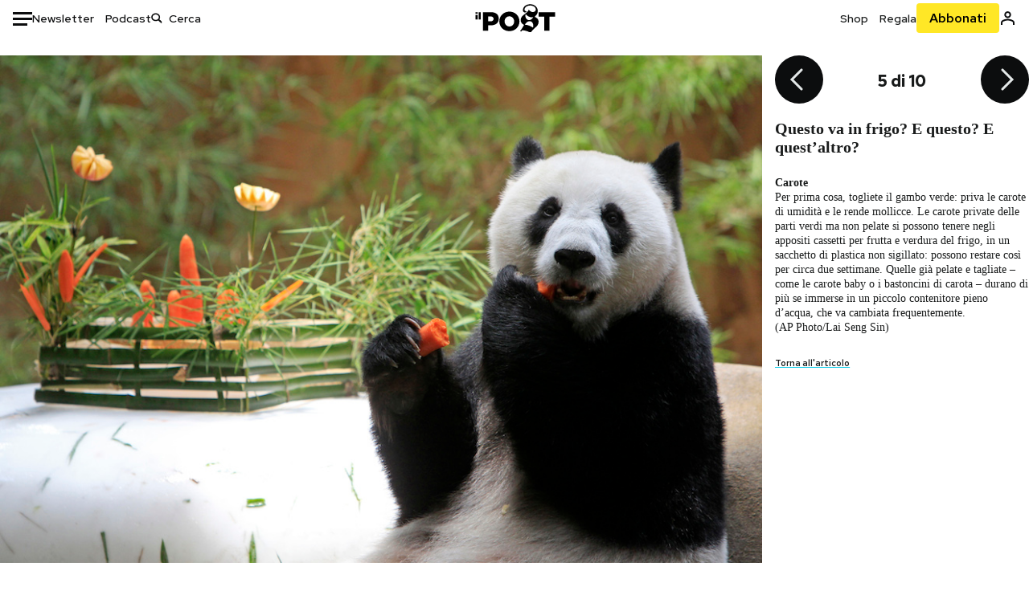

--- FILE ---
content_type: text/html; charset=utf-8
request_url: https://www.ilpost.it/2015/05/27/come-conservare-meglio-frutta-verdura/carote/
body_size: 23159
content:
<!DOCTYPE html><html lang="it"><head><meta charSet="utf-8"/><meta name="viewport" content="width=device-width"/><link rel="canonical" href="https://www.ilpost.it/2015/05/27/come-conservare-meglio-frutta-verdura/carote/"/><title>Questo va in frigo? E questo? E quest’altro? - Il Post</title><meta name="description" content="Il Washington Post spiega una volta per tutte come conservare al meglio frutta e verdura, con qualche trucco"/><link rel="shortcut icon" href="https://static-prod.cdnilpost.com/wp-content/uploads/favicon/favicon.ico"/><meta charSet="UTF-8"/><meta http-equiv="X-UA-Compatible" content="IE=Edge,chrome=1"/><meta name="viewport" content="width=device-width, initial-scale=1.0"/><meta name="facebook-domain-verification" content="slsnlbcm4qo9c07qj68ovcdlkbgcni"/><meta name="bitly-verification" content="41976f59b172"/><meta property="fb:admins" content="100006642246117"/><meta property="fb:admins" content="100008255266864"/><meta property="fb:admins" content="100001010538238"/><meta name="msapplication-TileImage" content="https://www.ilpost.it/wp-content/uploads/2017/09/cropped-ilpost-site-icon-270x270.png"/><meta name="robots" content="index, follow, max-image-preview:large, max-snippet:-1, max-video-preview:-1"/><meta property="og:locale" content="it_IT"/><meta property="og:type" content="article"/><meta property="og:title" content="Questo va in frigo? E questo? E quest’altro? - Il Post"/><meta property="og:description" content="Il Washington Post spiega una volta per tutte come conservare al meglio frutta e verdura, con qualche trucco"/><meta property="og:url" content="https://www.ilpost.it/2015/05/27/come-conservare-meglio-frutta-verdura/"/><meta property="og:site_name" content="Il Post"/><meta property="og:image" content="https://www.ilpost.it/wp-content/uploads/2015/05/Frutta-verdura_62.jpg"/><meta property="og:image:width" content="1200"/><meta property="og:image:height" content="600"/><meta property="og:image:type" content="image/jpeg"/><meta name="twitter:card" content="summary_large_image"/><meta name="twitter:creator" content="@ilpost"/><meta name="twitter:site" content="@ilpost"/><meta property="article:publisher" content="https://www.facebook.com/ilpost"/><meta property="article:published_time" content="2015-05-27T13:18:20+02:00"/><link rel="shortcut icon" href="https://static-prod.cdnilpost.com/wp-content/uploads/favicon/favicon.ico"/><link rel="preconnect" href="//connect.facebook.net"/><link rel="apple-touch-icon" href="https://static-prod.cdnilpost.com/wp-content/uploads/favicon/apple-touch-icon.png"/><link rel="apple-touch-icon" sizes="57x57" href="https://static-prod.cdnilpost.com/wp-content/uploads/favicon/apple-touch-icon-57x57.png"/><link rel="apple-touch-icon" sizes="72x72" href="https://static-prod.cdnilpost.com/wp-content/uploads/favicon/apple-touch-icon-72x72.png"/><link rel="apple-touch-icon" sizes="76x76" href="https://static-prod.cdnilpost.com/wp-content/uploads/favicon/apple-touch-icon-76x76.png"/><link rel="apple-touch-icon" sizes="114x114" href="https://static-prod.cdnilpost.com/wp-content/uploads/favicon/apple-touch-icon-114x114.png"/><link rel="apple-touch-icon" sizes="120x120" href="https://static-prod.cdnilpost.com/wp-content/uploads/favicon/apple-touch-icon-120x120.png"/><link rel="apple-touch-icon" sizes="144x144" href="https://static-prod.cdnilpost.com/wp-content/uploads/favicon/apple-touch-icon-144x144.png"/><link rel="apple-touch-icon" sizes="152x152" href="https://static-prod.cdnilpost.com/wp-content/uploads/favicon/apple-touch-icon-152x152.png"/><link rel="apple-touch-icon" sizes="180x180" href="https://static-prod.cdnilpost.com/wp-content/uploads/favicon/apple-touch-icon-180x180.png"/><link rel="profile" href="http://gmpg.org/xfn/11"/><link rel="preconnect" href="https://www.google-analytics.com"/><link rel="preconnect" href="https://www.googletagmanager.com"/><link rel="icon" href="https://www.ilpost.it/wp-content/uploads/2017/09/cropped-ilpost-site-icon-32x32.png?x85328" sizes="32x32"/><link rel="icon" sizes="192x192" href="https://www.ilpost.it/wp-content/uploads/2017/09/cropped-ilpost-site-icon-192x192.png?x85328"/><link rel="apple-touch-icon" href="https://www.ilpost.it/wp-content/uploads/2017/09/cropped-ilpost-site-icon-180x180.png?x85328"/><script type="application/ld+json">{"@context":"https://schema.org","@type":"NewsArticle","headline":"Questo va in frigo? E questo? E quest’altro?","datePublished":"2015-05-27T13:18:20+02:00","dateModified":"2015-05-27T13:18:20+02:00","description":"Il Washington Post spiega una volta per tutte come conservare al meglio frutta e verdura, con qualche trucco","inLanguage":"it","mainEntityOfPage":{"@type":"WebPage","@id":"https://www.ilpost.it/2015/05/27/come-conservare-meglio-frutta-verdura/"},"image":{"@type":"ImageObject","@id":"https://www.ilpost.it/wp-content/uploads/2015/05/Frutta-verdura_62.jpg","width":"800","height":"400"},"author":{"@type":"Person","@id":"Redazione"},"publisher":{"@type":"Organization","url":"https://www.ilpost.it","name":"Il Post","sameAs":"https://it.wikipedia.org/wiki/Il_Post","logo":{"@type":"ImageObject","url":"https://www.ilpost.it/wp-content/uploads/2019/02/26733403_1811817465517366_4401223562549259052_n-1.png"}},"isAccessibleForFree":true}</script><meta name="next-head-count" content="8"/><link rel="dns-prefetch" href="https://static-prod.cdnilpost.com/"/><link rel="preconnect" href="https://static-prod.cdnilpost.com/"/><link rel="preload" href="https://static-prod.cdnilpost.com/fonts/fonts.css" as="style"/><link rel="stylesheet" href="https://static-prod.cdnilpost.com/fonts/fonts.css"/><link rel="dns-prefetch preconnect" href="https://securepubads.g.doubleclick.net"/><link rel="preload" href="https://securepubads.g.doubleclick.net/tag/js/gpt.js" as="script"/><script defer="" type="text/javascript" src="https://static-prod.cdnilpost.com/widgets/eventbrite.js"></script><script async="" type="text/javascript" src="https://platform.twitter.com/widgets.js"></script><script id="theme-script" data-nscript="beforeInteractive">
    (function() {
      function applyTheme(theme) {
        document.documentElement.classList.remove('dark', 'light');
        if (theme === 'dark') {
          document.documentElement.classList.add('dark');
        } else if (theme === 'light') {
          document.documentElement.classList.add('light');
        }
      }
      const storedTheme = localStorage.getItem('theme');
      if (storedTheme !== null) {
        applyTheme(storedTheme);
      } else {
        const systemPrefersDark = window.matchMedia('(prefers-color-scheme: dark)').matches;
        const appliableTheme = "system" === "system"
          ? (systemPrefersDark ? 'dark' : 'light')
          : "system";
        applyTheme(appliableTheme);
        localStorage.setItem('theme', appliableTheme);
      }
    })();
  </script><link rel="preload" href="https://static-prod.ilpost.it/apps/single/_next/static/css/65d21e343db20e0f.css" as="style"/><link rel="stylesheet" href="https://static-prod.ilpost.it/apps/single/_next/static/css/65d21e343db20e0f.css" data-n-g=""/><link rel="preload" href="https://static-prod.ilpost.it/apps/single/_next/static/css/1015f7617c6ac695.css" as="style"/><link rel="stylesheet" href="https://static-prod.ilpost.it/apps/single/_next/static/css/1015f7617c6ac695.css" data-n-p=""/><link rel="preload" href="https://static-prod.ilpost.it/apps/single/_next/static/css/9e6242feabca9481.css" as="style"/><link rel="stylesheet" href="https://static-prod.ilpost.it/apps/single/_next/static/css/9e6242feabca9481.css" data-n-p=""/><noscript data-n-css=""></noscript><script defer="" nomodule="" src="https://static-prod.ilpost.it/apps/single/_next/static/chunks/polyfills-c67a75d1b6f99dc8.js"></script><script defer="" type="text/javascript" src="https://static-prod.cdnilpost.com/libs/manager-common-bi.js" data-nscript="beforeInteractive"></script><script defer="" type="text/javascript" src="https://static-prod.cdnilpost.com/libs/manager-common-app.js" data-nscript="beforeInteractive"></script><script src="https://static-prod.ilpost.it/apps/single/_next/static/chunks/webpack-b2307bb79bccc937.js" defer=""></script><script src="https://static-prod.ilpost.it/apps/single/_next/static/chunks/framework-19f3649580393c10.js" defer=""></script><script src="https://static-prod.ilpost.it/apps/single/_next/static/chunks/main-e2a86fab84ff35c1.js" defer=""></script><script src="https://static-prod.ilpost.it/apps/single/_next/static/chunks/pages/_app-d38809badfc9f791.js" defer=""></script><script src="https://static-prod.ilpost.it/apps/single/_next/static/chunks/e999873e-d6eca227c8bee549.js" defer=""></script><script src="https://static-prod.ilpost.it/apps/single/_next/static/chunks/331a6b55-1e8f4e60d5a6e7d2.js" defer=""></script><script src="https://static-prod.ilpost.it/apps/single/_next/static/chunks/aba5b40c-a9b476879bb88a3e.js" defer=""></script><script src="https://static-prod.ilpost.it/apps/single/_next/static/chunks/a29ae703-8dbad501df336a2e.js" defer=""></script><script src="https://static-prod.ilpost.it/apps/single/_next/static/chunks/399-4f80aadcd32f46ea.js" defer=""></script><script src="https://static-prod.ilpost.it/apps/single/_next/static/chunks/pages/index-c646f39ac8c09cf2.js" defer=""></script><script src="https://static-prod.ilpost.it/apps/single/_next/static/_XY2q8CcDOMpk6Mft_GHk/_buildManifest.js" defer=""></script><script src="https://static-prod.ilpost.it/apps/single/_next/static/_XY2q8CcDOMpk6Mft_GHk/_ssgManifest.js" defer=""></script></head><body class="single content post-1030433 mtype-post msubtype-post all category-brevi category-scienza tag-cibo tag-come-conservare-alimenti tag-come-conservare-frutta tag-come-conservare-verdura tag-frutta tag-verdura tag-wp"><div id="__next"><header class="_site-header_1kqmu_1"><div class="_header-container_1kqmu_20"><div class="row _row-container_1kqmu_37"><div class="col _header-left_1kqmu_50"><div class="_menu-button_1kqmu_75 "><svg xmlns="http://www.w3.org/2000/svg" width="24" height="24" viewBox="0 0 24 24"><path fill="#0c0d0e" d="M24 11v3H0v-3h24Zm-6 7v3H0v-3h18Zm6-14v3H0V4h24Z"></path></svg></div><div class="_header-left-links_1kqmu_59"><a href="/newsletter/" class="_header-left-link_fv8mp_1">Newsletter</a><a href="/podcasts/" class="_header-left-link_fv8mp_1">Podcast</a></div><div class="_header-search_1kqmu_67"><div class="_search-box_1kqmu_67"><form name="" action="/cerca/" class="_search-form_1df8o_1"><button type="submit" class="_search-submit_1df8o_34" aria-label="Cerca"><svg xmlns="http://www.w3.org/2000/svg" width="14" height="13" fill="none" viewBox="0 0 14 13"><path d="m12.9529 11.5688-.3585.32-3.78515-3.37774c-.8367.65778-1.91247 1.06666-3.12768 1.06666C3.09176 9.57772 1 7.71106 1 5.39995c0-2.31112 2.09176-4.17778 4.68157-4.17778 2.5898 0 4.68153 1.86666 4.68153 4.17778 0 1.06666-.45816 2.04444-1.19526 2.79111l3.78506 3.37774Z"></path><path fill="#0c0d0e" d="m12.5944 11.8888-.5178.5802.5178.462.5177-.462-.5177-.5802ZM8.80925 8.51106l.51775-.58018-.48612-.43381-.51221.40268.48058.61131Zm.35859-.32-.55338-.54629-.57451.58197.61015.54449.51774-.58017Zm3.26736 2.79764-.3586.32 1.0355 1.1603.3586-.32-1.0355-1.1603Zm.6769.32L9.327 7.93088 8.29151 9.09123 12.0766 12.469l1.0355-1.1603ZM8.32867 7.89975c-.70356.5531-1.61107.90037-2.6471.90037v1.55518c1.3944 0 2.63842-.47048 3.60827-1.23293l-.96117-1.22262Zm-2.6471.90037c-2.24596 0-3.90397-1.5994-3.90397-3.40017H.2224c0 2.82144 2.52552 4.95535 5.45917 4.95535V8.80012ZM1.7776 5.39995c0-1.80078 1.65801-3.40018 3.90397-3.40018V.444568C2.74792.444568.2224 2.5785.2224 5.39995h1.5552Zm3.90397-3.40018c2.24596 0 3.90397 1.5994 3.90397 3.40018h1.55516c0-2.82145-2.52548-4.955382-5.45913-4.955382V1.99977Zm3.90397 3.40018c0 .8361-.35823 1.62401-.97108 2.24482l1.10676 1.09258c.86138-.87253 1.41948-2.04018 1.41948-3.3374H9.58554ZM8.6501 8.77123l3.7851 3.37777 1.0355-1.1603-3.78511-3.37782L8.6501 8.77123Z"></path></svg></button><input type="text" name="qs" placeholder="Cerca" class="_search-input_1df8o_9" value=""/></form></div></div></div><div class="col _header-center_1kqmu_84"><a href="/" class="_logo_1kqmu_93" aria-label="Il Post"><svg xmlns="http://www.w3.org/2000/svg" width="103" height="35" fill="none" viewBox="0 0 214 76"><path fill="#2a2522" d="M97.4012 59.6176c-1.5931.7261-3.3543 1.0896-5.2845 1.0896-1.9294 0-3.691-.3742-5.2832-1.1253-1.593-.7498-2.9561-1.7532-4.0892-3.0129-1.1348-1.2575-2.0148-2.7084-2.6429-4.3561-.6268-1.6439-.9396-3.3863-.9396-5.2253v-.1459c0-1.839.2999-3.5819.9036-5.2265.6023-1.6447 1.4712-3.0853 2.6047-4.3196 1.1352-1.2347 2.4867-2.2144 4.0548-2.941 1.5677-.7256 3.3174-1.0887 5.2481-1.0887 1.9294 0 3.691.3756 5.284 1.1262 1.5922.7511 2.967 1.7541 4.125 3.0116 1.157 1.2588 2.051 2.7123 2.678 4.3566.627 1.6451.942 3.388.942 5.2273v.1447c0 1.8398-.315 3.5814-.942 5.2253-.627 1.6464-1.496 3.0865-2.605 4.3203-1.111 1.2343-2.4612 2.2145-4.0538 2.9397Zm-16.219 11.7243c3.3199 1.3794 6.9285 2.0698 10.8272 2.0698 3.897 0 7.5056-.6904 10.8256-2.0698 3.321-1.3789 6.209-3.2665 8.662-5.6614 2.454-2.3958 4.367-5.2024 5.739-8.4212 1.371-3.2183 2.058-6.6429 2.058-10.2717v-.1459c0-3.6292-.687-7.0413-2.058-10.2364-1.372-3.1942-3.26-5.9759-5.666-8.3475-2.408-2.3708-5.27-4.2476-8.59-5.6262-3.3199-1.3798-6.9286-2.0689-10.8268-2.0689-3.897 0-7.5061.6891-10.826 2.0689-3.3212 1.3786-6.2078 3.2662-8.6628 5.6615-2.4536 2.3962-4.3667 5.2028-5.7379 8.4224-1.3717 3.2179-2.0569 6.6417-2.0569 10.2721v.1447c0 3.6297.6852 7.0418 2.0569 10.2356 1.3712 3.1937 3.2589 5.978 5.6663 8.3492 2.4052 2.3716 5.269 4.2459 8.5894 5.6248ZM47.2315 45.0853c-1.4262 1.1732-3.3937 1.7596-5.9035 1.7596h-6.6635v-13.284h6.5903c2.5589 0 4.5505.563 5.9767 1.6871 1.4229 1.124 2.1354 2.7649 2.1354 4.9189v.144c0 2.0112-.7125 3.603-2.1354 4.7744Zm-4.8901-23.0942H20.6136v49.9922h14.0509V57.6995h6.9528c3.1375 0 6.0473-.3801 8.7281-1.1423 2.6791-.76 4.9844-1.9035 6.9161-3.4275 1.9309-1.5236 3.4398-3.4043 4.5273-5.6421 1.0857-2.2375 1.6299-4.8329 1.6299-7.7842v-.1437c0-2.7607-.496-5.2362-1.4866-7.427-.9893-2.1896-2.4018-4.036-4.2366-5.535-1.8348-1.5002-4.0563-2.642-6.663-3.4279-2.6067-.7864-5.5041-1.1787-8.6911-1.1787ZM186.161 34.1319h-15.212V21.9911h44.471v12.1408h-15.209v37.8514h-14.05V34.1319ZM6.31675 26.2761H.587891v-4.285H6.31675v4.285Zm0 15.7119H.587891V29.1328H6.31675V41.988Zm2.86443 0H14.91V21.9911H9.18118V41.988Z"></path><path fill="#14b6d1" d="M148.429.565918c5.481 0 10.745 1.928282 14.534 5.353812 3.524 3.1847 5.782 7.65907 5.782 13.09737 0 6.7917-2.933 9.8388-5.426 12.4056-1.14 1.1735-2.201 2.2228-2.719 3.5733 2.816.7018 5.351 2.3119 7.214 4.4867 1.986 2.3192 3.207 5.2772 3.207 8.4561 0 7.7388-3.682 11.1072-8.971 15.8219-3.6 3.209-7.949 7.08-12.275 13.6173-.138.2083-.273.4156-.407.6219-.198-.1544-.392-.2981-.58-.4301-4.251-2.9837-14.867-6.3957-19.859-6.3957-2.371 0-3.612.9484-4.752 2.9197l-.162.2885-3.121-.931c4.081-5.2237 7.861-10.8997 10.769-16.917-2.714-1.4074-5.079-3.1242-6.725-5.3464-1.536-2.0742-2.458-4.5867-2.458-7.7075 0-6.7911 4.354-11.0115 9.371-14.9337l.369-.2865.883-.6793 1.425-1.0868c3.854-2.9448 7.659-5.9653 9.458-10.2652.159-.3802.301-.7653.426-1.1542.247.3306.503.6539.765.9694 2.568 3.0939 5.946 5.7251 9.969 5.7251 2.272 0 4.525-.6243 6.117-1.9913 1.322-1.1354 2.164-2.7906 2.164-5.0017 0-3.261-1.679-5.68339-4.014-7.39643-3.211-2.35624-7.657-3.40072-10.984-3.40072-3.874 0-7.717 1.11069-10.643 3.0501-2.649 1.75569-4.551 4.19485-4.946 7.12065-.231 1.7185.419 3.0888 1.302 4.0578.89.976 2.238 1.2772 3.727 1.2772.412 0 .813-.0231 1.197-.0769-.149.4291-.354.8464-.622 1.2289-1.059 1.5152-2.938 2.242-4.154 2.242-1.911 0-3.209-.731-4.08-1.7318-1.189-1.366-1.565-3.2848-1.533-4.6485.111-4.7497 2.281-8.68312 5.754-11.45955 3.562-2.84756 8.511-4.473032 13.998-4.473032ZM146.886 46.4527c-2.697 0-5.364 1.1485-7.666 2.9063-2.27 1.7331-4.189 4.0637-5.436 6.5263 7.844.2861 15.211 3.5041 21.913 7.775.794-1.3684 1.002-3.0693 1.002-4.6016 0-3.4358-.906-6.8495-2.82-9.2704-1.603-2.027-3.922-3.3356-6.993-3.3356Zm-10.518-18.6415c-.323.2605-.553.6022-.719.9815-.35.7988-.433 1.7584-.433 2.6181 0 3.0199 1.151 6.2814 3.136 8.6771 1.716 2.0704 4.065 3.4969 6.851 3.4969 2.464 0 4.896-1.1718 6.976-2.8735 1.861-1.522 3.445-3.475 4.52-5.45-1.377.5-2.958.7224-4.44.7224-5.943 0-11.899-3.7955-15.891-8.1725Z"></path></svg></a></div><div class="col _header-right_1kqmu_108"><div class="col-xs-5 _header-right-links_1kqmu_116"><a href="https://abbonati.ilpost.it/negozio/" class="_header-right-link_1b8c4_1" id="link_shop_header">Shop</a><a href="https://abbonati.ilpost.it/regala-il-post/" class="_header-right-link_1b8c4_1" id="link_regalo_header">Regala</a></div><div class="col-xs-3 _subscribe-button-container_1kqmu_131"><a href="https://abbonati.ilpost.it" id="button_abbonamento_header" data-ga="click" data-ga-event="button_abbonamento" class="_subscribe-button_19e5e_1" aria-label="Abbonati al Post">Abbonati</a></div><div class="col-xs-1 _user-status_1kqmu_139"><a href="" rel="nofollow" id="icon_login_header" aria-label="Accedi"><svg xmlns="http://www.w3.org/2000/svg" width="21" height="21" viewBox="0 0 24 24"><path fill="#0c0d0e" d="M21.6 17.9997v3.6h-2.28v-3.6c0-.72-3.72-2.52-7.32-2.52-3.59998 0-7.31998 1.8-7.31998 2.52v3.6h-2.28v-3.6c0-3.24 6.36001-4.8 9.59998-4.8 3.24 0 9.6 1.56 9.6 4.8Z"></path><path fill="#0c0d0e" d="M12 4.6799c1.44 0 2.52 1.08 2.52 2.52s-1.08 2.52-2.52 2.52-2.51999-1.08-2.51999-2.52S10.56 4.6799 12 4.6799Zm0-2.28c-2.63999 0-4.79999 2.16-4.79999 4.8 0 2.64 2.16 4.8 4.79999 4.8 2.64 0 4.8-2.16 4.8-4.8 0-2.64-2.16-4.8-4.8-4.8Z"></path></svg></a></div></div></div><nav class="_main-menu_1s4c7_1 "><ul><li class="_sidebar-search_1s4c7_37"><form name="" action="https://ilpost.it/cerca/" class="_search-form_1e0mi_1"><input type="text" name="qs" placeholder="Cerca" class="_search-input_1e0mi_6 _old-version_1e0mi_20" value=""/><button type="submit" class="_search-submit_1e0mi_30" aria-label="Cerca"><svg xmlns="http://www.w3.org/2000/svg" width="20" height="18" fill="none" viewBox="0 0 14 13"><path d="m12.9529 11.5688-.3585.32-3.78515-3.37774c-.8367.65778-1.91247 1.06666-3.12768 1.06666C3.09176 9.57772 1 7.71106 1 5.39995c0-2.31112 2.09176-4.17778 4.68157-4.17778 2.5898 0 4.68153 1.86666 4.68153 4.17778 0 1.06666-.45816 2.04444-1.19526 2.79111l3.78506 3.37774Z"></path><path fill="#0c0d0e" d="m12.5944 11.8888-.5178.5802.5178.462.5177-.462-.5177-.5802ZM8.80925 8.51106l.51775-.58018-.48612-.43381-.51221.40268.48058.61131Zm.35859-.32-.55338-.54629-.57451.58197.61015.54449.51774-.58017Zm3.26736 2.79764-.3586.32 1.0355 1.1603.3586-.32-1.0355-1.1603Zm.6769.32L9.327 7.93088 8.29151 9.09123 12.0766 12.469l1.0355-1.1603ZM8.32867 7.89975c-.70356.5531-1.61107.90037-2.6471.90037v1.55518c1.3944 0 2.63842-.47048 3.60827-1.23293l-.96117-1.22262Zm-2.6471.90037c-2.24596 0-3.90397-1.5994-3.90397-3.40017H.2224c0 2.82144 2.52552 4.95535 5.45917 4.95535V8.80012ZM1.7776 5.39995c0-1.80078 1.65801-3.40018 3.90397-3.40018V.444568C2.74792.444568.2224 2.5785.2224 5.39995h1.5552Zm3.90397-3.40018c2.24596 0 3.90397 1.5994 3.90397 3.40018h1.55516c0-2.82145-2.52548-4.955382-5.45913-4.955382V1.99977Zm3.90397 3.40018c0 .8361-.35823 1.62401-.97108 2.24482l1.10676 1.09258c.86138-.87253 1.41948-2.04018 1.41948-3.3374H9.58554ZM8.6501 8.77123l3.7851 3.37777 1.0355-1.1603-3.78511-3.37782L8.6501 8.77123Z"></path></svg></button></form></li><li class="_menu-section-header_1s4c7_41"><a href="https://www.ilpost.it"><svg xmlns="http://www.w3.org/2000/svg" width="21" height="21" fill="none" viewBox="0 0 24 24"><path fill="#0c0d0e" d="M12 1C5.95 1 1 5.95 1 12s4.95 11 11 11 11-4.95 11-11S18.05 1 12 1Zm-1.1 19.69C6.61 20.14 3.2 16.4 3.2 12c0-.66.11-1.32.22-1.98L8.7 15.3v1.1c0 1.21.99 2.2 2.2 2.2v2.09Zm7.59-2.75c-.33-.88-1.1-1.54-2.09-1.54h-1.1v-3.3c0-.66-.44-1.1-1.1-1.1H7.6V9.8h2.2c.66 0 1.1-.44 1.1-1.1V6.5h2.2c1.21 0 2.2-.99 2.2-2.2v-.44c3.19 1.32 5.5 4.51 5.5 8.14 0 2.31-.88 4.4-2.31 5.94Z"></path></svg>Home</a><ul class="_home-menu_d9ck1_1"><li class="_second-level-menu_d9ck1_10"><a href="https://www.ilpost.it/italia/" class="_menu-item_1gx6z_1 ">Italia</a></li><li class="_second-level-menu_d9ck1_10"><a href="https://www.ilpost.it/mondo/" class="_menu-item_1gx6z_1 ">Mondo</a></li><li class="_second-level-menu_d9ck1_10"><a href="https://www.ilpost.it/politica/" class="_menu-item_1gx6z_1 ">Politica</a></li><li class="_second-level-menu_d9ck1_10"><a href="https://www.ilpost.it/tecnologia/" class="_menu-item_1gx6z_1 ">Tecnologia</a></li><li class="_second-level-menu_d9ck1_10"><a href="https://www.ilpost.it/internet/" class="_menu-item_1gx6z_1 ">Internet</a></li><li class="_second-level-menu_d9ck1_10"><a href="https://www.ilpost.it/scienza/" class="_menu-item_1gx6z_1 ">Scienza</a></li><li class="_second-level-menu_d9ck1_10"><a href="https://www.ilpost.it/cultura/" class="_menu-item_1gx6z_1 ">Cultura</a></li><li class="_second-level-menu_d9ck1_10"><a href="https://www.ilpost.it/economia/" class="_menu-item_1gx6z_1 ">Economia</a></li><li class="_second-level-menu_d9ck1_10"><a href="https://www.ilpost.it/sport/" class="_menu-item_1gx6z_1 ">Sport</a></li><li class="_second-level-menu_d9ck1_10"><a href="https://www.ilpost.it/moda/" class="_menu-item_1gx6z_1 ">Moda</a></li><li class="_second-level-menu_d9ck1_10"><a href="https://www.ilpost.it/libri/" class="_menu-item_1gx6z_1 ">Libri</a></li><li class="_second-level-menu_d9ck1_10"><a href="https://www.ilpost.it/consumismi/" class="_menu-item_1gx6z_1 ">Consumismi</a></li><li class="_second-level-menu_d9ck1_10"><a href="https://www.ilpost.it/storie-idee/" class="_menu-item_1gx6z_1 ">Storie/Idee</a></li><li class="_second-level-menu_d9ck1_10"><a href="https://www.ilpost.it/ok-boomer/" class="_menu-item_1gx6z_1 ">Ok Boomer!</a></li><li class="_second-level-menu_d9ck1_10"><a href="https://www.ilpost.it/media/" class="_menu-item_1gx6z_1 ">Media</a></li><li class="_second-level-menu_d9ck1_10"><a href="https://www.ilpost.it/europa/" class="_menu-item_1gx6z_1 ">Europa</a></li><li class="_second-level-menu_d9ck1_10"><a href="https://www.ilpost.it/altrecose/" class="_menu-item_1gx6z_1 ">Altrecose</a></li></ul><ul id="menu-navi-main" class="menu"></ul></li><li class="_menu-section-header_1s4c7_41"><a href="https://www.ilpost.it/podcasts/"><svg xmlns="http://www.w3.org/2000/svg" width="21" height="21" viewBox="0 0 24 24"><path fill="#0c0d0e" d="M12.5 14.8947c2.0643 0 3.6429-1.5052 3.6429-3.4736V4.47368C16.1429 2.50526 14.5643 1 12.5 1c-2.0643 0-3.64286 1.50526-3.64286 3.47368v6.94742c0 1.9684 1.57856 3.4736 3.64286 3.4736Zm0 2.4316c-3.4 0-6.43571-2.4316-6.43571-5.9052H4c0 3.9368 3.27857 7.1789 7.2857 7.7578V23h2.4286v-3.8211C17.7214 18.6 21 15.3579 21 11.4211h-2.0643c0 3.4736-3.0357 5.9052-6.4357 5.9052Z"></path></svg>Podcast</a></li><li class="_menu-section-header_1s4c7_41"><a href="https://www.ilpost.it/newsletter"><svg xmlns="http://www.w3.org/2000/svg" width="21" height="21" viewBox="0 0 24 24"><path fill="#0c0d0e" d="M20 3.5c1.6569 0 3 1.34315 3 3v11c0 1.6569-1.3431 3-3 3H4c-1.65685 0-3-1.3431-3-3v-11c0-1.65685 1.34315-3 3-3h16Zm0 2H4c-.3423 0-.64444.17199-.8247.43427l8.827 5.39473 8.8496-5.35305C20.6758 5.69036 20.3601 5.5 20 5.5Zm1 2.7239-8.4824 5.1317c-.3196.1934-.7204.1925-1.0391-.0024L3 8.17114V17.5c0 .5523.44772 1 1 1h16c.5523 0 1-.4477 1-1V8.2239Z"></path></svg>Newsletter</a></li><li class="_menu-section-header_1s4c7_41"><a href="https://www.ilpost.it/preferiti/"><svg xmlns="http://www.w3.org/2000/svg" width="21" height="21" viewBox="0 0 24 24"><path fill="#0c0d0e" d="M20 2.9918C20 1.8975 19.096 1 17.9932 1H6.00685C4.90117 1 4 1.88821 4 2.9918v18.9006l.00525.108c.07281.7453.89033 1.2597 1.61797.7872L12 18.647l6.3768 4.1406c.7289.4734 1.6232-.0757 1.6232-.8952V2.9918Zm-2.0057.00858c.0021.00093.0057.00252.0057-.00858V20.159l-5.4554-3.5431L12 16.2622l-.5446.3537L6 20.158V2.99603C6.00012 2.9996 6.00107 3 6.00685 3H17.9932c.0002 0 .0006.00017.0011.00038ZM6 2.99603V2.9918c0 .00063 0 .00121-.00001.00175-.00001.00096-.00001.00178.00001.00248Z"></path></svg>I miei preferiti</a></li><li class="_menu-section-header_1s4c7_41"><a href="https://www.ilpost.it/negozio/"><svg xmlns="http://www.w3.org/2000/svg" width="21" height="21" viewBox="0 0 24 24"><path fill="#0c0d0e" fill-rule="evenodd" d="M16.9671 5.78939C17.0064 3.1706 14.7725 1.03656 12.0136 1c-2.78535.03656-5.01918 2.1706-4.97976 4.80435l-.00003 1.19556H2.5V18.7568c0 1.7911 1.45199 3.2431 3.2431 3.2431h12.5138c1.7911 0 3.2431-1.452 3.2431-3.2431V6.99991h-4.5329V5.78939Zm-2 3.21052v1.63159c0 .5523.4477 1 1 1 .5522 0 1-.4477 1-1V8.99991H19.5v9.75689c0 .6866-.5566 1.2431-1.2431 1.2431H5.7431l-.1271-.0064c-.62684-.0637-1.116-.5931-1.116-1.2367V8.99991h2.53377l-.00004 1.63159c0 .5523.44772 1 1 1 .55229 0 1-.4477 1-1V8.99991h5.93337Zm0-2 .0001-1.22549c.0223-1.49355-1.2952-2.75227-2.9536-2.7746-1.6848.02233-3.00234 1.28105-2.97987 2.78957v1.21052h5.93337Z" clip-rule="evenodd"></path></svg>Shop</a></li><li class="_menu-section-header_1s4c7_41"><a href="https://www.ilpost.it/calendario/"><svg width="20px" height="19px" viewBox="0 0 20 19" version="1.1" xmlns="http://www.w3.org/2000/svg"><g id="Page-1" stroke="none" stroke-width="1" fill="none" fill-rule="evenodd"><g id="Artboard" transform="translate(-72, -789)" fill="#0c0d0e" fill-rule="nonzero"><g id="ICN-Calendar-Outline" transform="translate(73, 790)"><path d="M12.375,-1 C12.9272847,-1 13.375,-0.55228475 13.375,0 L13.375,1 L15.75,1 C17.5086787,1 19,2.24275204 19,3.875 L19,15.125 C19,16.7572691 17.5086885,18 15.75,18 L2.25,18 C0.491283167,18 -1,16.7572774 -1,15.125 L-1,3.875 C-1,2.24274373 0.491293054,1 2.25,1 L4.625,1 L4.625,0 C4.625,-0.55228475 5.07271525,-1 5.625,-1 C6.17728475,-1 6.625,-0.55228475 6.625,0 L6.625,1 L11.375,1 L11.375,0 C11.375,-0.55228475 11.8227153,-1 12.375,-1 Z M17,9 L1,9 L1,15.125 C1,15.5638275 1.52341266,16 2.25,16 L15.75,16 C16.4765633,16 17,15.5638128 17,15.125 L17,9 Z M11.375,3 L6.625,3 L6.625,4 C6.625,4.55228475 6.17728475,5 5.625,5 C5.07271525,5 4.625,4.55228475 4.625,4 L4.625,3 L2.25,3 C1.52342608,3 1,3.43618824 1,3.875 L1,7 L17,7 L17,3.875 C17,3.43620295 16.4765498,3 15.75,3 L13.375,3 L13.375,4 C13.375,4.55228475 12.9272847,5 12.375,5 C11.8227153,5 11.375,4.55228475 11.375,4 L11.375,3 Z"></path></g></g></g></svg>Calendario</a></li><li class="_menu-section-header_1s4c7_41"><a href=""><svg xmlns="http://www.w3.org/2000/svg" width="21" height="21" viewBox="0 0 24 24"><path fill="#0c0d0e" d="M21.6 17.9997v3.6h-2.28v-3.6c0-.72-3.72-2.52-7.32-2.52-3.59998 0-7.31998 1.8-7.31998 2.52v3.6h-2.28v-3.6c0-3.24 6.36001-4.8 9.59998-4.8 3.24 0 9.6 1.56 9.6 4.8Z"></path><path fill="#0c0d0e" d="M12 4.6799c1.44 0 2.52 1.08 2.52 2.52s-1.08 2.52-2.52 2.52-2.51999-1.08-2.51999-2.52S10.56 4.6799 12 4.6799Zm0-2.28c-2.63999 0-4.79999 2.16-4.79999 4.8 0 2.64 2.16 4.8 4.79999 4.8 2.64 0 4.8-2.16 4.8-4.8 0-2.64-2.16-4.8-4.8-4.8Z"></path></svg>Area Personale</a><ul><li><a href="">Entra</a></li></ul></li></ul></nav></div></header><script type="text/javascript">window._ilpost_datalayer =  {"pageMainCategory":"Scienza","pageType":"fotogallery","pageTitle":"Questo va in frigo? E questo? E quest'altro?","pageMtype":"post","pageMsubType":"post","pageCategory":["brevi","scienza"],"pageAttributes":["cibo","come-conservare-alimenti","come-conservare-frutta","come-conservare-verdura","frutta","verdura","wp"],"postID":1030433,"adult":"0","brand":"ilpost","channel":"Benessere,Motori e mobilità,Salute,Scienze","bs-channel":"Benessere,Motori e mobilità,Salute,Scienze","isApp":"0"};</script><script type="text/javascript">var __CONTEXT__ =  {"pageMainCategory":"Scienza","pageType":"fotogallery","pageTitle":"Questo va in frigo? E questo? E quest'altro?","pageMtype":"post","pageMsubType":"post","pageCategory":["brevi","scienza"],"pageAttributes":["cibo","come-conservare-alimenti","come-conservare-frutta","come-conservare-verdura","frutta","verdura","wp"],"postID":1030433,"adult":"0","brand":"ilpost","channel":"Benessere,Motori e mobilità,Salute,Scienze","bs-channel":"Benessere,Motori e mobilità,Salute,Scienze","isApp":"0"};</script><div data-id="interstitial@desktop@ros" data-format="interstitial" data-device="desktop" data-section="ros" data-ilpostadv-hb="true" data-is-app="false" class="adv-hb_ilpost-adv-hb__eFyXJ undefined "><script type="text/ad-init" data-ad--id="interstitial@desktop@ros" data-ad="true" data-ad--source="ilpost.it" data-ad--format="interstitial" data-ad--device="desktop" data-ad--section="ros" data-ad--size-fluid="true" data-ad--render--async-html="true" data--context="true" data--channel="Benessere,Motori e mobilità,Salute,Scienze" data--visibility="anonymous"></script></div><div data-id="interstitial@mobile@ros" data-format="interstitial" data-device="mobile" data-section="ros" data-ilpostadv-hb="true" data-is-app="false" class="adv-hb_ilpost-adv-hb__eFyXJ undefined "><script type="text/ad-init" data-ad--id="interstitial@mobile@ros" data-ad="true" data-ad--source="ilpost.it" data-ad--format="interstitial" data-ad--device="mobile" data-ad--section="ros" data-ad--size-fluid="true" data-ad--render--async-html="true" data--context="false" data--channel="Benessere,Motori e mobilità,Salute,Scienze" data--visibility="anonymous"></script></div><div data-id="skin@mobile@ros" data-format="skin" data-device="mobile" data-section="ros" data-ilpostadv-hb="true" data-is-app="false" data-refresh-in-gallery="true" class="adv-hb_ilpost-adv-hb__eFyXJ adv-hb_ilpost-adv-hb-skin__20Xn_ "><script type="text/ad-init" data-ad--id="skin@mobile@ros" data-ad="true" data-ad--source="ilpost.it" data-ad--format="skin" data-ad--device="mobile" data-ad--section="ros" data-ad--size-fluid="true" data-ad--render--async-html="true" data--context="false" data--channel="Benessere,Motori e mobilità,Salute,Scienze" data--visibility="anonymous"></script></div><div data-id="skin@desktop@ros" data-format="skin" data-device="desktop" data-section="ros" data-ilpostadv-hb="true" data-is-app="false" data-refresh-in-gallery="true" class="adv-hb_ilpost-adv-hb__eFyXJ adv-hb_ilpost-adv-hb-skin__20Xn_ "><script type="text/ad-init" data-ad--id="skin@desktop@ros" data-ad="true" data-ad--source="ilpost.it" data-ad--format="skin" data-ad--device="desktop" data-ad--section="ros" data-ad--size-fluid="true" data-ad--render--async-html="true" data--context="false" data--channel="Benessere,Motori e mobilità,Salute,Scienze" data--visibility="anonymous"></script></div><div id="mapp_header_box" class="adv-mapp_mapp__sXmhC widget widget_mapp_widget"></div><div id="ilpost_gam_header_box" class="adv_gam adv-gam_adv_ilpost__kDvYt"></div><div id="main"><script type="text/javascript">var ilpostnew = {"post_id":1030433,"ajax_url":"https://www.ilpost.it/wp-admin/admin-ajax.php","login_url":"/wp-login.php?redirect_to=https://www.ilpost.it/2015/05/27/come-conservare-meglio-frutta-verdura/","advProvider":"citynews","postCommentStatus":"close"};</script><main class="container index_gallery-container__pAFeb index_with-galleries__AcPcU" id="index_main-content__nZYrw"><div class="loader_loader__jfbhs"><svg xmlns="http://www.w3.org/2000/svg" width="32" height="32" viewBox="0 0 512 512"><path fill="#fff" d="M275.682 147.999c0 10.864-8.837 19.661-19.682 19.661-10.875 0-19.681-8.796-19.681-19.661V51.364c0-10.885 8.806-19.661 19.681-19.661 10.844 0 19.682 8.776 19.682 19.661v96.635zm0 312.616c0 10.865-8.837 19.682-19.682 19.682-10.875 0-19.681-8.817-19.681-19.682v-96.604c0-10.885 8.806-19.681 19.681-19.681 10.844 0 19.682 8.796 19.682 19.682v96.604zM147.978 236.339c10.885 0 19.681 8.755 19.681 19.641 0 10.885-8.796 19.702-19.681 19.702H51.354c-10.864 0-19.661-8.817-19.661-19.702 0-10.885 8.796-19.641 19.661-19.641h96.624zm312.637 0c10.865 0 19.682 8.755 19.682 19.641 0 10.885-8.817 19.702-19.682 19.702h-96.584c-10.885 0-19.722-8.817-19.722-19.702 0-10.885 8.837-19.641 19.722-19.641h96.584zm-267.069-70.636c7.69 7.66 7.68 20.142 0 27.822-7.701 7.701-20.162 7.701-27.853.02l-68.311-68.322c-7.68-7.701-7.68-20.142 0-27.863 7.68-7.68 20.121-7.68 27.822 0l68.342 68.342zm221.051 221.072c7.7 7.68 7.7 20.163.021 27.863-7.7 7.659-20.142 7.659-27.843-.062l-68.311-68.26c-7.68-7.7-7.68-20.204 0-27.863 7.68-7.7 20.163-7.7 27.842 0l68.291 68.322zm-248.903-68.311c7.69-7.7 20.153-7.7 27.853 0 7.68 7.659 7.69 20.163 0 27.863l-68.342 68.322c-7.67 7.659-20.142 7.659-27.822-.062-7.68-7.68-7.68-20.122 0-27.801l68.311-68.322zM386.775 97.362c7.7-7.68 20.142-7.68 27.822 0 7.7 7.68 7.7 20.183.021 27.863l-68.322 68.311c-7.68 7.68-20.163 7.68-27.843-.02-7.68-7.68-7.68-20.162 0-27.822l68.322-68.332z"></path></svg></div></main></div><div class="index_main-content__after___Xmr_"></div><div id="mapp_sticky_footer" class="adv-mapp_mapp__sXmhC widget widget_mapp_widget"></div><div id="ilpost_gam_sticky_footer" class="adv_gam adv-gam_adv_ilpost__kDvYt"></div><div id="ilpost_gam_pixel" class="adv_gam adv-gam_adv_ilpost__kDvYt"></div><footer class="footer-minimal _footer_k8706_1"><div class="_container_k8706_19"><div class="_footer-row_k8706_26"><div class="_col-logo_k8706_50"><a href="/" aria-label="Il Post"><svg xmlns="http://www.w3.org/2000/svg" width="102" height="36" fill="none" viewBox="0 0 214 76"><path fill="#2A2522" d="M97.4012 59.6176c-1.5931.7261-3.3543 1.0896-5.2845 1.0896-1.9294 0-3.691-.3742-5.2832-1.1253-1.593-.7498-2.9561-1.7532-4.0892-3.0129-1.1348-1.2575-2.0148-2.7084-2.6429-4.3561-.6268-1.6439-.9396-3.3863-.9396-5.2253v-.1459c0-1.839.2999-3.5819.9036-5.2265.6023-1.6447 1.4712-3.0853 2.6047-4.3196 1.1352-1.2347 2.4867-2.2144 4.0548-2.941 1.5677-.7256 3.3174-1.0887 5.2481-1.0887 1.9294 0 3.691.3756 5.284 1.1262 1.5922.7511 2.967 1.7541 4.125 3.0116 1.157 1.2588 2.051 2.7123 2.678 4.3566.627 1.6451.942 3.388.942 5.2273v.1447c0 1.8398-.315 3.5814-.942 5.2253-.627 1.6464-1.496 3.0865-2.605 4.3203-1.111 1.2343-2.4612 2.2145-4.0538 2.9397Zm-16.219 11.7243c3.3199 1.3794 6.9285 2.0698 10.8272 2.0698 3.897 0 7.5056-.6904 10.8256-2.0698 3.321-1.3789 6.209-3.2665 8.662-5.6614 2.454-2.3958 4.367-5.2024 5.739-8.4212 1.371-3.2183 2.058-6.6429 2.058-10.2717v-.1459c0-3.6292-.687-7.0413-2.058-10.2364-1.372-3.1942-3.26-5.9759-5.666-8.3475-2.408-2.3708-5.27-4.2476-8.59-5.6262-3.3199-1.3798-6.9286-2.0689-10.8268-2.0689-3.897 0-7.5061.6891-10.826 2.0689-3.3212 1.3786-6.2078 3.2662-8.6628 5.6615-2.4536 2.3962-4.3667 5.2028-5.7379 8.4224-1.3717 3.2179-2.0569 6.6417-2.0569 10.2721v.1447c0 3.6297.6852 7.0418 2.0569 10.2356 1.3712 3.1937 3.2589 5.978 5.6663 8.3492 2.4052 2.3716 5.269 4.2459 8.5894 5.6248ZM47.2315 45.0853c-1.4262 1.1732-3.3937 1.7596-5.9035 1.7596h-6.6635v-13.284h6.5903c2.5589 0 4.5505.563 5.9767 1.6871 1.4229 1.124 2.1354 2.7649 2.1354 4.9189v.144c0 2.0112-.7125 3.603-2.1354 4.7744Zm-4.8901-23.0942H20.6136v49.9922h14.0509V57.6995h6.9528c3.1375 0 6.0473-.3801 8.7281-1.1423 2.6791-.76 4.9844-1.9035 6.9161-3.4275 1.9309-1.5236 3.4398-3.4043 4.5273-5.6421 1.0857-2.2375 1.6299-4.8329 1.6299-7.7842v-.1437c0-2.7607-.496-5.2362-1.4866-7.427-.9893-2.1896-2.4018-4.036-4.2366-5.535-1.8348-1.5002-4.0563-2.642-6.663-3.4279-2.6067-.7864-5.5041-1.1787-8.6911-1.1787ZM186.161 34.1319h-15.212V21.9911h44.471v12.1408h-15.209v37.8514h-14.05V34.1319ZM6.31675 26.2761H.587891v-4.285H6.31675v4.285Zm0 15.7119H.587891V29.1328H6.31675V41.988Zm2.86443 0H14.91V21.9911H9.18118V41.988Z"></path><path fill="#14B6D1" d="M148.429.565918c5.481 0 10.745 1.928282 14.534 5.353812 3.524 3.1847 5.782 7.65907 5.782 13.09737 0 6.7917-2.933 9.8388-5.426 12.4056-1.14 1.1735-2.201 2.2228-2.719 3.5733 2.816.7018 5.351 2.3119 7.214 4.4867 1.986 2.3192 3.207 5.2772 3.207 8.4561 0 7.7388-3.682 11.1072-8.971 15.8219-3.6 3.209-7.949 7.08-12.275 13.6173-.138.2083-.273.4156-.407.6219-.198-.1544-.392-.2981-.58-.4301-4.251-2.9837-14.867-6.3957-19.859-6.3957-2.371 0-3.612.9484-4.752 2.9197l-.162.2885-3.121-.931c4.081-5.2237 7.861-10.8997 10.769-16.917-2.714-1.4074-5.079-3.1242-6.725-5.3464-1.536-2.0742-2.458-4.5867-2.458-7.7075 0-6.7911 4.354-11.0115 9.371-14.9337l.369-.2865.883-.6793 1.425-1.0868c3.854-2.9448 7.659-5.9653 9.458-10.2652.159-.3802.301-.7653.426-1.1542.247.3306.503.6539.765.9694 2.568 3.0939 5.946 5.7251 9.969 5.7251 2.272 0 4.525-.6243 6.117-1.9913 1.322-1.1354 2.164-2.7906 2.164-5.0017 0-3.261-1.679-5.68339-4.014-7.39643-3.211-2.35624-7.657-3.40072-10.984-3.40072-3.874 0-7.717 1.11069-10.643 3.0501-2.649 1.75569-4.551 4.19485-4.946 7.12065-.231 1.7185.419 3.0888 1.302 4.0578.89.976 2.238 1.2772 3.727 1.2772.412 0 .813-.0231 1.197-.0769-.149.4291-.354.8464-.622 1.2289-1.059 1.5152-2.938 2.242-4.154 2.242-1.911 0-3.209-.731-4.08-1.7318-1.189-1.366-1.565-3.2848-1.533-4.6485.111-4.7497 2.281-8.68312 5.754-11.45955 3.562-2.84756 8.511-4.473032 13.998-4.473032ZM146.886 46.4527c-2.697 0-5.364 1.1485-7.666 2.9063-2.27 1.7331-4.189 4.0637-5.436 6.5263 7.844.2861 15.211 3.5041 21.913 7.775.794-1.3684 1.002-3.0693 1.002-4.6016 0-3.4358-.906-6.8495-2.82-9.2704-1.603-2.027-3.922-3.3356-6.993-3.3356Zm-10.518-18.6415c-.323.2605-.553.6022-.719.9815-.35.7988-.433 1.7584-.433 2.6181 0 3.0199 1.151 6.2814 3.136 8.6771 1.716 2.0704 4.065 3.4969 6.851 3.4969 2.464 0 4.896-1.1718 6.976-2.8735 1.861-1.522 3.445-3.475 4.52-5.45-1.377.5-2.958.7224-4.44.7224-5.943 0-11.899-3.7955-15.891-8.1725Z"></path></svg></a></div><div class="_col-menu_k8706_72"><ul><li><a href="/chi-siamo/">Chi siamo</a></li><li><a href="https://www.citynews.it/advertising/ilpost/" rel="nofollow noreferrer" target="_blank">Pubblicità</a></li><li><a href="/privacy/">Privacy</a></li><li><a href="#" class="iubenda-banner-link">Gestisci le preferenze</a></li><li><a href="/condizioni-generali/">Condizioni d&#x27;uso</a></li><li><a href="/dichiarazione-di-accessibilita/">Dichiarazione di accessibilità</a></li></ul></div><p class="_col-text_k8706_127">Il Post è una testata registrata presso il Tribunale di Milano, 419 del 28 settembre 2009 - ISSN 2610-9980</p><div class="_col-meta_k8706_147"><a href="https://abbonati.ilpost.it" id="button_abbonamento_header" data-ga="click" data-ga-event="button_abbonamento" class="_subscribe-button_19e5e_1" aria-label="Abbonati al Post">Abbonati</a></div></div></div></footer></div><script id="__NEXT_DATA__" type="application/json">{"props":{"pageProps":{"data":{"head":{"exec_time":0.093,"debug_extra":{"es_msearch_time":0.041,"es_took_taxonomy_info":1,"es_took_consigliati":6,"es_took_altre_notizie":5,"es_took_widgets":1}},"data":{"taxonomy_info":{"head":{"total":12,"status":200,"took":1,"current":9,"params":{"q":"/2015/05/27/come-conservare-meglio-frutta-verdura/carote/"}},"meta":{"label":"Taxonomy","show_label":false,"link":false},"data":[{"id":136475,"name":"come conservare frutta","slug":"come-conservare-frutta","taxonomy":"post_tag","meta":{"is_taxonomy_special":false}},{"id":136477,"name":"come conservare verdura","slug":"come-conservare-verdura","taxonomy":"post_tag","meta":{"is_taxonomy_special":false}},{"id":136479,"name":"come conservare alimenti","slug":"come-conservare-alimenti","taxonomy":"post_tag","meta":{"is_taxonomy_special":false}},{"id":59,"name":"Scienza","slug":"scienza","taxonomy":"category","meta":{"is_main_tax":true,"is_taxonomy_special":false,"pst_cat_sitepage":"scienza","pst_category_template":"listato"}},{"id":85,"name":"Brevi","slug":"brevi","taxonomy":"category","meta":{"is_taxonomy_special":false}},{"id":6387,"name":"cibo","slug":"cibo","taxonomy":"post_tag","meta":{"is_taxonomy_special":false}},{"id":49445,"name":"verdura","slug":"verdura","taxonomy":"post_tag","meta":{"is_taxonomy_special":false}},{"id":107265,"name":"WP","slug":"wp","taxonomy":"post_tag","meta":{"is_taxonomy_special":false}},{"id":85937,"name":"frutta","slug":"frutta","taxonomy":"post_tag","meta":{"is_taxonomy_special":false}}]},"consigliati":{"head":{"total":597,"status":200,"took":6,"current":3,"params":{"q":"/2015/05/27/come-conservare-meglio-frutta-verdura/carote/"}},"meta":{"label":"Consigliati","show_label":false,"link":false},"data":[{"id":2730345,"status":"publish","mtype":"post","msubtype":"post","title":"Perché mangiamo all’ora a cui mangiamo","titolo2":"Dietro agli orari dei pasti di periodi storici e paesi differenti ci sono sorprendenti spiegazioni sociali, culturali e geografiche","type":"post","link":"https://www.ilpost.it/2023/03/21/orario-pasti-europa/","image":"https://www.ilpost.it/wp-content/uploads/2023/03/21/1679406987-orario-pranzo-cena.jpg","summary":"Dietro agli orari dei pasti di periodi storici e paesi differenti ci sono sorprendenti spiegazioni sociali, culturali e geografiche","timestamp":"2023-03-21T15:56:59.000Z","access_level":"all"},{"id":3378439,"status":"publish","mtype":"post","msubtype":"post","title":"Sopravvivere a una freccia nel cervello","titolo2":"Un recente caso di cronaca porta a chiedersi come il cervello possa essere così delicato e resistente al tempo stesso","type":"post","link":"https://www.ilpost.it/2025/08/07/cervello-traumi-penetranti/","image":"https://www.ilpost.it/wp-content/uploads/2025/08/07/1754561502-freccia-testa.jpg","summary":"Un recente caso di cronaca porta a chiedersi come il cervello possa essere così delicato e resistente al tempo stesso","timestamp":"2025-08-07T11:40:27.000Z","access_level":"all"},{"id":2321448,"status":"publish","mtype":"post","msubtype":"post","title":"Perché il tennis si guarda in silenzio","titolo2":"È una regola non scritta ma molto rispettata: ha ragioni storiche, ma non solo","type":"post","link":"https://www.ilpost.it/2020/08/23/tennis-silenzio/","image":"https://www.ilpost.it/wp-content/uploads/2020/08/tennis-suono7-1.jpg","summary":"È una regola non scritta ma molto rispettata: ha ragioni storiche, ma non solo","timestamp":"2020-08-23T13:35:27.000Z","access_level":"all"}]},"altre_notizie":{"head":{"total":13484,"status":200,"took":5,"current":9},"meta":{"label":"Altre Notizie","show_label":true,"link":true,"fe_component_type":"altre_notizie"},"data":[{"id":3469652,"msubtype":"post","title":"Una nuova prova della domesticazione del fuoco è molto più antica della precedente","link":"https://www.ilpost.it/2025/12/12/domesticazione-fuoco-inghilterra/","image":"https://static-prod.cdnilpost.com/wp-content/uploads/2025/12/12/1765552804-dom-fuoco-1.jpg","summary":"Risale a centinaia di migliaia di anni prima ed è stata trovata in Inghilterra dopo lunghi studi","excerpt":"Risale a centinaia di migliaia di anni prima ed è stata trovata in Inghilterra dopo lunghi studi","timestamp":"2025-12-12T17:09:37+01:00","access_level":"all"},{"id":3467952,"msubtype":"post","title":"I 200 bambini nati da un donatore di sperma con una mutazione che può causare il cancro","link":"https://www.ilpost.it/2025/12/11/donatore-sperma-mutazione-genetica-cancro/","image":"https://www.ilpost.it/wp-content/uploads/2025/12/11/1765436975-GettyImages-1440852127.jpg","summary":"Alcuni sono già morti e diversi si sono ammalati, ha scoperto un'indagine europea che è arrivata a una banca del seme danese","excerpt":"Alcuni sono già morti e diversi si sono ammalati, ha scoperto un'indagine europea che è arrivata a una banca del seme danese","timestamp":"2025-12-11T08:28:47+01:00","access_level":"all"},{"id":3467245,"msubtype":"post","title":"Animali, buffi","link":"https://www.ilpost.it/2025/12/10/animali-buffi-2/","image":"https://static-prod.cdnilpost.com/wp-content/uploads/2025/12/10/1765377853-1.-OVERALL-WINNER-ALEX-WALKERS-SERIAN-MAMMAL-AWARD-WINNER_Mark-Meth-Cohn_High-Five-copia.jpg","summary":"Le foto vincitrici dei \"Comedy Wildlife Photography Awards\": animali che fanno ridere, in pratica","excerpt":"Le foto vincitrici dei \"Comedy Wildlife Photography Awards\": animali che fanno ridere, in pratica","timestamp":"2025-12-10T15:42:23+01:00","access_level":"all"},{"id":3467460,"msubtype":"post","title":"Le precarie condizioni del CNR","link":"https://www.ilpost.it/2025/12/10/le-precarie-condizioni-del-cnr/","image":"https://static-prod.cdnilpost.com/wp-content/uploads/2025/12/10/1765368197-ilpost_20251210130059480_8c29c6fde57ca196b4d2b82195345e8f.jpg","summary":"Il più grande ente scientifico in Italia ha migliaia di ricercatori precari e pochissimi soldi per regolarizzarli, anche a causa del PNRR","excerpt":"Il più grande ente scientifico in Italia ha migliaia di ricercatori precari e pochissimo soldi per regolarizzarli, anche a causa del PNRR","timestamp":"2025-12-10T14:32:02+01:00","access_level":"all"},{"id":3465976,"msubtype":"post","title":"C’è un altro promettente farmaco contro la calvizie","link":"https://www.ilpost.it/2025/12/08/clascoterone-calvizie-capelli-farmaco-rimedi-perdita-capelli/","image":"https://www.ilpost.it/wp-content/uploads/2025/12/08/1765190259-GettyImages-673086236.jpg","summary":"Il clascoterone ha dato risultati positivi nei test clinici e potrebbe diventare il primo trattamento autorizzato contro l'alopecia androgenetica in decenni","excerpt":"Il clascoterone ha dato risultati positivi nei test clinici e potrebbe diventare il primo trattamento autorizzato contro l'alopecia androgenetica in decenni","timestamp":"2025-12-08T11:52:45+01:00","access_level":"all"},{"id":3463739,"msubtype":"post","title":"Gli animali possono ubriacarsi?","link":"https://www.ilpost.it/2025/12/04/animali-alcol/","image":"https://static-prod.cdnilpost.com/wp-content/uploads/2025/12/04/1764858685-procione-ubriaco.jpg","summary":"Per chi se l'è chiesto vedendo la storia del procione collassato in bagno dopo una notte a bere alcol","excerpt":"Per chi se l'è chiesto vedendo la storia del procione collassato in bagno dopo una notte a bere alcol","timestamp":"2025-12-04T16:01:05+01:00","access_level":"all"},{"id":3459894,"msubtype":"post","title":"Non sapere di essere incinte, fino al parto","link":"https://www.ilpost.it/2025/11/27/gravidanza-criptica-negazione/","image":"https://static-prod.cdnilpost.com/wp-content/uploads/2025/11/27/1764258259-GettyImages-71141764.jpg","summary":"I casi di cronaca che raccontano le \"gravidanze criptiche\" fanno spesso scalpore, ma il fenomeno non è così insolito e può avere molte spiegazioni","excerpt":"I casi di cronaca che raccontano le \"gravidanze criptiche\" fanno spesso scalpore, ma il fenomeno non è così insolito e può avere molte spiegazioni","timestamp":"2025-11-27T17:30:48+01:00","access_level":"all"},{"id":3458146,"msubtype":"post","title":"Questo è un robot per consegnare farmaci nel corpo","link":"https://www.ilpost.it/2025/11/25/robot-farmaci-vasi-sanguigni/","image":"https://www.ilpost.it/wp-content/uploads/2025/11/25/1764069108-microbot.jpg","summary":"È grande quanto un piccolo grano di pepe e il gruppo di ricerca che l'ha inventato confida che possa rendere molto più precisi alcuni trattamenti","excerpt":"È grande quanto un piccolo grano di pepe e il gruppo di ricerca che l'ha inventato confida che possa rendere molto più precisi alcuni trattamenti","timestamp":"2025-11-25T14:39:32+01:00","access_level":"all"},{"id":3453174,"msubtype":"post","title":"Cosa cambia ora che l’obesità è una malattia per legge","link":"https://www.ilpost.it/2025/11/25/obesita-legge-pelle-lea/","image":"https://www.ilpost.it/wp-content/uploads/2025/11/18/1763465871-ilpost_20251118123214437_5574465611784b6b47b6c52cc698e63d.jpg","summary":"L'Italia è stata il primo paese a dichiararla tale, ma ci sono dubbi sui fondi stanziati e i tempi saranno comunque lunghi","excerpt":"L'Italia è stata il primo paese a dichiararla tale, ma ci sono dubbi sui fondi stanziati e i tempi saranno comunque lunghi","timestamp":"2025-11-25T10:14:06+01:00","access_level":"all"}]},"widgets":{"head":{"total":0,"status":200,"took":1,"current":0,"params":{"q":"/2015/05/27/come-conservare-meglio-frutta-verdura/carote/"}},"meta":{"label":"Widgets","show_label":false,"link":false},"data":[]},"main":{"head":{},"meta":{"page_info":{"layout":"gallery","gallery_image":"carote","index_start":4,"with_galleries":true}},"data":{"id":1030433,"main_category":"Scienza","words":229,"characters":1615,"status":"publish","content_html":"\u003cp\u003eDi solito funziona così: portate a casa frutta e verdura fresca, li mettete in frigo e poi vi chiedete perché diavolo si siano striminziti, afflosciati o siano andati a male nel giro di pochi giorni. In molti casi il problema è che li conservate nel modo sbagliato. Per mantenere il vostro cibo fresco più a lungo ricordate innanzitutto tre semplici regole.\u003c/p\u003e\n\u003cp\u003e\u003cstrong\u003eFrutta e verdura non vanno tenute insieme\u003c/strong\u003e\u003cbr /\u003e\nQuindi non mettetele sullo stesso piano del frigorifero o vicine sul bancone o in dispensa. Questo perché molti frutti producono etilene, un gas che funziona anche da ormone per la maturazione e può far marcire più rapidamente il cibo.\u003c/p\u003e\n\u003cp\u003e\u003cstrong\u003eLa verdura deve respirare\u003c/strong\u003e\u003cbr /\u003e\nFate dei forellini nelle buste di plastica dove tenete gli ortaggi, oppure conservateli nei sacchetti di rete. Una busta di plastica ermetica o annodata – come quelle dei supermercati – è la scelta peggiore, dice Barry Swanson, professore emerito di scienze alimentari alla Washington State University. E non impacchettate la verdura stretta stretta: ha bisogno di spazio per la circolazione dell\u0026#8217;aria, altrimenti si rovinerà rapidamente.\u003c/p\u003e\n\u003cp\u003e\u003cstrong\u003ePulite frutta e verdura solo prima di consumarla \u003c/strong\u003e\u003cbr /\u003e\nLavare frutta e ortaggi prima di metterli in frigo o in dispensa li rovina più rapidamente perché l\u0026#8217;umidità incoraggia la crescita dei batteri, spiega Amanda Deering, ricercatrice alimentare della Purdue University.\u003c/p\u003e\n\u003cp\u003eDi seguito, il modo migliore di conservare 10 frutti e ortaggi di uso comune.\u003c/p\u003e\n\r\n\t\t\t\u003cstyle\u003e\r\n\t\t\t.single-post-new article figure.split-gal-el .photo-container .arrow::after {\r\n\t\t\t\tcontent: 'LE ALTRE FOTO';\r\n\t\t\t}\r\n\t\t\t\u003c/style\u003e\r\n\r\n\t\t\t\u003cdiv id=\"gallery-new\" class=\"split-gal\"\u003e\r\n\t\t\t\t\u003cfigure class=\"split-gal-el\"\u003e\r\n\t\t\t\t\t\u003cdiv class=\"photo-container\"\u003e\r\n\t\t\t\t\t\t\u003ca href=\"https://www.ilpost.it/2015/05/27/come-conservare-meglio-frutta-verdura/aglio/\" title=\"vai alla fotogallery\"\u003e\r\n\t\t\t\t\t\t\t\u003cimg width=\"400\" height=\"267\" src=\"https://www.ilpost.it/wp-content/uploads/2015/05/Frutta-verdura_7-400x267.jpg\" class=\"attachment-medium size-medium\" alt=\"Aglio\" loading=\"lazy\" srcset=\"https://www.ilpost.it/wp-content/uploads/2015/05/Frutta-verdura_7-400x267.jpg 400w, https://www.ilpost.it/wp-content/uploads/2015/05/Frutta-verdura_7-680x453.jpg 680w, https://www.ilpost.it/wp-content/uploads/2015/05/Frutta-verdura_7-800x533.jpg 800w, https://www.ilpost.it/wp-content/uploads/2015/05/Frutta-verdura_7.jpg 980w\" sizes=\"(max-width: 400px) 100vw, 400px\" /\u003e\r\n\t\t\t\t\t\t\u003cspan class='arrow'\u003e\u003c/span\u003e\r\n\t\t\t\t\t\t\u003c/a\u003e\r\n\t\t\t\t\t\u003c/div\u003e\r\n\t\t\t\t\t\u003cspan class=\"caption\" itemprop=\"caption\"\u003e\u003c/span\u003e\r\n\t\t\t\t\u003c/figure\u003e\r\n\t\t\t\u003c/div\u003e\u003cdiv id='gallery-21625' class='gallery galleryid-0 gallery-columns-5 gallery-size-thumbnail'\u003e\u003cfigure class='gallery-item'\u003e\r\n\t\t\t\u003cdiv class='gallery-icon landscape'\u003e\r\n\t\t\t\t\u003ca href='https://www.ilpost.it/2015/05/27/come-conservare-meglio-frutta-verdura/aglio/'\u003e\u003cimg width=\"130\" height=\"91\" src=\"https://www.ilpost.it/wp-content/uploads/2015/05/Frutta-verdura_7-130x91.jpg\" class=\"attachment-thumbnail size-thumbnail\" alt=\"Aglio\" loading=\"lazy\" aria-describedby=\"gallery-21625-1030633\" /\u003e\u003c/a\u003e\r\n\t\t\t\u003c/div\u003e\r\n\t\t\t\t\t\u003cfigcaption class='wp-caption-text gallery-caption' id='gallery-21625-1030633'\u003e\r\n\t\t\t\t\tAglio\r\n\t\t\t\t\t\u003c/figcaption\u003e\u003c/figure\u003e\u003cfigure class='gallery-item'\u003e\r\n\t\t\t\u003cdiv class='gallery-icon landscape'\u003e\r\n\t\t\t\t\u003ca href='https://www.ilpost.it/2015/05/27/come-conservare-meglio-frutta-verdura/cipolle/'\u003e\u003cimg width=\"130\" height=\"91\" src=\"https://www.ilpost.it/wp-content/uploads/2015/05/Frutta-verdura_2-130x91.jpg\" class=\"attachment-thumbnail size-thumbnail\" alt=\"Cipolle\" loading=\"lazy\" aria-describedby=\"gallery-21625-1030645\" /\u003e\u003c/a\u003e\r\n\t\t\t\u003c/div\u003e\r\n\t\t\t\t\t\u003cfigcaption class='wp-caption-text gallery-caption' id='gallery-21625-1030645'\u003e\r\n\t\t\t\t\tCipolle\r\n\t\t\t\t\t\u003c/figcaption\u003e\u003c/figure\u003e\u003cfigure class='gallery-item'\u003e\r\n\t\t\t\u003cdiv class='gallery-icon landscape'\u003e\r\n\t\t\t\t\u003ca href='https://www.ilpost.it/2015/05/27/come-conservare-meglio-frutta-verdura/patate/'\u003e\u003cimg width=\"130\" height=\"91\" src=\"https://www.ilpost.it/wp-content/uploads/2015/05/Frutta-verdura_5-130x91.jpg\" class=\"attachment-thumbnail size-thumbnail\" alt=\"Patate\" loading=\"lazy\" aria-describedby=\"gallery-21625-1030639\" /\u003e\u003c/a\u003e\r\n\t\t\t\u003c/div\u003e\r\n\t\t\t\t\t\u003cfigcaption class='wp-caption-text gallery-caption' id='gallery-21625-1030639'\u003e\r\n\t\t\t\t\tPatate\r\n\t\t\t\t\t\u003c/figcaption\u003e\u003c/figure\u003e\u003cfigure class='gallery-item'\u003e\r\n\t\t\t\u003cdiv class='gallery-icon landscape'\u003e\r\n\t\t\t\t\u003ca href='https://www.ilpost.it/2015/05/27/come-conservare-meglio-frutta-verdura/asparagi/'\u003e\u003cimg width=\"130\" height=\"91\" src=\"https://www.ilpost.it/wp-content/uploads/2015/05/Frutta-verdura_1-130x91.jpg\" class=\"attachment-thumbnail size-thumbnail\" alt=\"Asparagi\" loading=\"lazy\" aria-describedby=\"gallery-21625-1030647\" /\u003e\u003c/a\u003e\r\n\t\t\t\u003c/div\u003e\r\n\t\t\t\t\t\u003cfigcaption class='wp-caption-text gallery-caption' id='gallery-21625-1030647'\u003e\r\n\t\t\t\t\tAsparagi\r\n\t\t\t\t\t\u003c/figcaption\u003e\u003c/figure\u003e\u003cfigure class='gallery-item'\u003e\r\n\t\t\t\u003cdiv class='gallery-icon landscape'\u003e\r\n\t\t\t\t\u003ca href='https://www.ilpost.it/2015/05/27/come-conservare-meglio-frutta-verdura/carote/'\u003e\u003cimg width=\"130\" height=\"91\" src=\"https://www.ilpost.it/wp-content/uploads/2015/05/Frutta-verdura_6-130x91.jpg\" class=\"attachment-thumbnail size-thumbnail\" alt=\"Carote\" loading=\"lazy\" aria-describedby=\"gallery-21625-1030637\" /\u003e\u003c/a\u003e\r\n\t\t\t\u003c/div\u003e\r\n\t\t\t\t\t\u003cfigcaption class='wp-caption-text gallery-caption' id='gallery-21625-1030637'\u003e\r\n\t\t\t\t\tCarote\r\n\t\t\t\t\t\u003c/figcaption\u003e\u003c/figure\u003e\u003cfigure class='gallery-item'\u003e\r\n\t\t\t\u003cdiv class='gallery-icon landscape'\u003e\r\n\t\t\t\t\u003ca href='https://www.ilpost.it/2015/05/27/come-conservare-meglio-frutta-verdura/cavoletti-di-bruxelles/'\u003e\u003cimg width=\"130\" height=\"91\" src=\"https://www.ilpost.it/wp-content/uploads/2015/05/Frutta-verdura_9-130x91.jpg\" class=\"attachment-thumbnail size-thumbnail\" alt=\"Cavoletti di Bruxelles\" loading=\"lazy\" aria-describedby=\"gallery-21625-1030627\" /\u003e\u003c/a\u003e\r\n\t\t\t\u003c/div\u003e\r\n\t\t\t\t\t\u003cfigcaption class='wp-caption-text gallery-caption' id='gallery-21625-1030627'\u003e\r\n\t\t\t\t\tCavoletti di Bruxelles\r\n\t\t\t\t\t\u003c/figcaption\u003e\u003c/figure\u003e\u003cfigure class='gallery-item'\u003e\r\n\t\t\t\u003cdiv class='gallery-icon landscape'\u003e\r\n\t\t\t\t\u003ca href='https://www.ilpost.it/2015/05/27/come-conservare-meglio-frutta-verdura/cetrioli-2/'\u003e\u003cimg width=\"130\" height=\"91\" src=\"https://www.ilpost.it/wp-content/uploads/2015/05/Frutta-verdura_0-130x91.jpg\" class=\"attachment-thumbnail size-thumbnail\" alt=\"Cetrioli\" loading=\"lazy\" aria-describedby=\"gallery-21625-1030649\" /\u003e\u003c/a\u003e\r\n\t\t\t\u003c/div\u003e\r\n\t\t\t\t\t\u003cfigcaption class='wp-caption-text gallery-caption' id='gallery-21625-1030649'\u003e\r\n\t\t\t\t\tCetrioli\r\n\t\t\t\t\t\u003c/figcaption\u003e\u003c/figure\u003e\u003cfigure class='gallery-item'\u003e\r\n\t\t\t\u003cdiv class='gallery-icon landscape'\u003e\r\n\t\t\t\t\u003ca href='https://www.ilpost.it/2015/05/27/come-conservare-meglio-frutta-verdura/sedano/'\u003e\u003cimg width=\"130\" height=\"91\" src=\"https://www.ilpost.it/wp-content/uploads/2015/05/Frutta-verdura_8-130x91.jpg\" class=\"attachment-thumbnail size-thumbnail\" alt=\"Sedano\" loading=\"lazy\" aria-describedby=\"gallery-21625-1030635\" /\u003e\u003c/a\u003e\r\n\t\t\t\u003c/div\u003e\r\n\t\t\t\t\t\u003cfigcaption class='wp-caption-text gallery-caption' id='gallery-21625-1030635'\u003e\r\n\t\t\t\t\tSedano\r\n\t\t\t\t\t\u003c/figcaption\u003e\u003c/figure\u003e\u003cfigure class='gallery-item'\u003e\r\n\t\t\t\u003cdiv class='gallery-icon landscape'\u003e\r\n\t\t\t\t\u003ca href='https://www.ilpost.it/2015/05/27/come-conservare-meglio-frutta-verdura/pomodori-2/'\u003e\u003cimg width=\"130\" height=\"91\" src=\"https://www.ilpost.it/wp-content/uploads/2015/05/Frutta-verdura_3-130x91.jpg\" class=\"attachment-thumbnail size-thumbnail\" alt=\"Pomodori\" loading=\"lazy\" aria-describedby=\"gallery-21625-1030643\" /\u003e\u003c/a\u003e\r\n\t\t\t\u003c/div\u003e\r\n\t\t\t\t\t\u003cfigcaption class='wp-caption-text gallery-caption' id='gallery-21625-1030643'\u003e\r\n\t\t\t\t\tPomodori\r\n\t\t\t\t\t\u003c/figcaption\u003e\u003c/figure\u003e\u003cfigure class='gallery-item'\u003e\r\n\t\t\t\u003cdiv class='gallery-icon landscape'\u003e\r\n\t\t\t\t\u003ca href='https://www.ilpost.it/2015/05/27/come-conservare-meglio-frutta-verdura/banane-4/'\u003e\u003cimg width=\"130\" height=\"91\" src=\"https://www.ilpost.it/wp-content/uploads/2015/05/Frutta-verdura_4-130x91.jpg\" class=\"attachment-thumbnail size-thumbnail\" alt=\"Banane\" loading=\"lazy\" aria-describedby=\"gallery-21625-1030641\" /\u003e\u003c/a\u003e\r\n\t\t\t\u003c/div\u003e\r\n\t\t\t\t\t\u003cfigcaption class='wp-caption-text gallery-caption' id='gallery-21625-1030641'\u003e\r\n\t\t\t\t\tBanane\r\n\t\t\t\t\t\u003c/figcaption\u003e\u003c/figure\u003e\u003c/div\u003e\u003c!-- FINE DIV GALLERY --\u003e\n\n\u003cp style=\"text-align: right;\"\u003e© Washington Post 2015\u003c/p\u003e\n","mtype":"post","msubtype":"post","title":"Questo va in frigo? E questo? E quest’altro?","type":"post","link":"https://www.ilpost.it/2015/05/27/come-conservare-meglio-frutta-verdura/","galleries":[{"title":"Aglio","summary":"\u003cp\u003eTenetelo a temperatura ambiente in un recipiente aperto, per permettere la circolazione dell’aria. Levate la buccia ai singoli spicchi solo quando dovete usarli. Potete conservarlo insieme alle cipolle.\u003c/p\u003e\n\u003cp\u003e(AP Photo/Francisco Seco)\u003c/p\u003e\n","caption":"Aglio","alt":"Aglio","slug":"aglio","sizes":{"thumbnail":"https://www.ilpost.it/wp-content/uploads/2015/05/Frutta-verdura_7-130x91.jpg","medium":"https://www.ilpost.it/wp-content/uploads/2015/05/Frutta-verdura_7-400x267.jpg","medium_large":"https://www.ilpost.it/wp-content/uploads/2015/05/Frutta-verdura_7.jpg","large":"https://www.ilpost.it/wp-content/uploads/2015/05/Frutta-verdura_7-680x453.jpg","1536x1536":"https://www.ilpost.it/wp-content/uploads/2015/05/Frutta-verdura_7.jpg","2048x2048":"https://www.ilpost.it/wp-content/uploads/2015/05/Frutta-verdura_7.jpg","imgbig":"https://www.ilpost.it/wp-content/uploads/2015/05/Frutta-verdura_7-800x533.jpg","full":"https://www.ilpost.it/wp-content/uploads/2015/05/Frutta-verdura_7.jpg"}},{"title":"Cipolle","summary":"\u003cp\u003ePrendete un collant (pulito), infilate le cipolle in ogni gamba e fate un nodo attorno a ogni cipolla. Poi appendetele tenendole a temperatura ambiente. Se la cosa non vi ispira, potete mettere le cipolle insieme all’aglio su un bancone, a temperatura ambiente. Soltanto tenetele lontane dalle patate e non mettetele in frigo: il freddo e l’umidità le faranno diventare mollicce. Conservarle al riparo dalla luce aiuta a non farle diventare amare. \u003c/p\u003e\n\u003cp\u003e(Chip Somodevilla/Getty Images)\u003c/p\u003e\n","caption":"Cipolle","alt":"Cipolle","slug":"cipolle","sizes":{"thumbnail":"https://www.ilpost.it/wp-content/uploads/2015/05/Frutta-verdura_2-130x91.jpg","medium":"https://www.ilpost.it/wp-content/uploads/2015/05/Frutta-verdura_2-400x267.jpg","medium_large":"https://www.ilpost.it/wp-content/uploads/2015/05/Frutta-verdura_2.jpg","large":"https://www.ilpost.it/wp-content/uploads/2015/05/Frutta-verdura_2-680x453.jpg","1536x1536":"https://www.ilpost.it/wp-content/uploads/2015/05/Frutta-verdura_2.jpg","2048x2048":"https://www.ilpost.it/wp-content/uploads/2015/05/Frutta-verdura_2.jpg","imgbig":"https://www.ilpost.it/wp-content/uploads/2015/05/Frutta-verdura_2-800x533.jpg","full":"https://www.ilpost.it/wp-content/uploads/2015/05/Frutta-verdura_2.jpg"}},{"title":"Patate","summary":"\u003cp\u003eConservatele in un posto fresco e lontano dalla luce, ma non in frigo. Il freddo e l’umidità trasformeranno gli amidi in zuccheri, danneggiando sapore e consistenza. Mettete le patate in un sacchetto di carta – più traspirante della plastica – in un luogo al fresco, per esempio in cantina. Tenetele lontane dalle cipolle e da frutti come le mele: emettono etilene, che le farà germogliare prima. \u003c/p\u003e\n\u003cp\u003e(AP Photo/Charles Dharapak)\u003c/p\u003e\n","caption":"Patate","alt":"Patate","slug":"patate","sizes":{"thumbnail":"https://www.ilpost.it/wp-content/uploads/2015/05/Frutta-verdura_5-130x91.jpg","medium":"https://www.ilpost.it/wp-content/uploads/2015/05/Frutta-verdura_5-400x300.jpg","medium_large":"https://www.ilpost.it/wp-content/uploads/2015/05/Frutta-verdura_5.jpg","large":"https://www.ilpost.it/wp-content/uploads/2015/05/Frutta-verdura_5-680x509.jpg","1536x1536":"https://www.ilpost.it/wp-content/uploads/2015/05/Frutta-verdura_5.jpg","2048x2048":"https://www.ilpost.it/wp-content/uploads/2015/05/Frutta-verdura_5.jpg","imgbig":"https://www.ilpost.it/wp-content/uploads/2015/05/Frutta-verdura_5-800x599.jpg","full":"https://www.ilpost.it/wp-content/uploads/2015/05/Frutta-verdura_5.jpg"}},{"title":"Asparagi","summary":"\u003cp\u003eLa rivista di cucina americana Cook’s Illustrated ha testato quattro modi diversi di conservare gli asparagi; il migliore, senza ombra di dubbio, è tagliare il gambo di circa un centimetro e mezzo e poi infilarli diritti in un po’ d’acqua, coprirli con sacchetto di plastica non troppo stretto – come fossero un mazzo di fiori – e poi metterli in frigo. Restano freschi circa quattro giorni, ma prima di cucinarli bisogna tagliare di nuovo un pezzetto del gambo. \u003c/p\u003e\n\u003cp\u003e(Sean Gallup/Getty Images)\u003c/p\u003e\n","caption":"Asparagi","alt":"Asparagi","slug":"asparagi","sizes":{"thumbnail":"https://www.ilpost.it/wp-content/uploads/2015/05/Frutta-verdura_1-130x91.jpg","medium":"https://www.ilpost.it/wp-content/uploads/2015/05/Frutta-verdura_1-400x275.jpg","medium_large":"https://www.ilpost.it/wp-content/uploads/2015/05/Frutta-verdura_1.jpg","large":"https://www.ilpost.it/wp-content/uploads/2015/05/Frutta-verdura_1-680x467.jpg","1536x1536":"https://www.ilpost.it/wp-content/uploads/2015/05/Frutta-verdura_1.jpg","2048x2048":"https://www.ilpost.it/wp-content/uploads/2015/05/Frutta-verdura_1.jpg","imgbig":"https://www.ilpost.it/wp-content/uploads/2015/05/Frutta-verdura_1-800x549.jpg","full":"https://www.ilpost.it/wp-content/uploads/2015/05/Frutta-verdura_1.jpg"}},{"title":"Carote","summary":"\u003cp\u003ePer prima cosa, togliete il gambo verde: priva le carote di umidità e le rende mollicce. Le carote private delle parti verdi ma non pelate si possono tenere negli appositi cassetti per frutta e verdura del frigo, in un sacchetto di plastica non sigillato: possono restare così per circa due settimane. Quelle già pelate e tagliate – come le carote baby o i bastoncini di carota – durano di più se immerse in un piccolo contenitore pieno d’acqua, che va cambiata frequentemente. \u003c/p\u003e\n\u003cp\u003e(AP Photo/Lai Seng Sin)\u003c/p\u003e\n","caption":"Carote","alt":"Carote","slug":"carote","sizes":{"thumbnail":"https://www.ilpost.it/wp-content/uploads/2015/05/Frutta-verdura_6-130x91.jpg","medium":"https://www.ilpost.it/wp-content/uploads/2015/05/Frutta-verdura_6-400x267.jpg","medium_large":"https://www.ilpost.it/wp-content/uploads/2015/05/Frutta-verdura_6.jpg","large":"https://www.ilpost.it/wp-content/uploads/2015/05/Frutta-verdura_6-680x453.jpg","1536x1536":"https://www.ilpost.it/wp-content/uploads/2015/05/Frutta-verdura_6.jpg","2048x2048":"https://www.ilpost.it/wp-content/uploads/2015/05/Frutta-verdura_6.jpg","imgbig":"https://www.ilpost.it/wp-content/uploads/2015/05/Frutta-verdura_6-800x533.jpg","full":"https://www.ilpost.it/wp-content/uploads/2015/05/Frutta-verdura_6.jpg"}},{"title":"Cavoletti di Bruxelles","summary":"\u003cp\u003eCol gambo durano di più: teneteli in frigo con il gambo nell’acqua e levatelo solo quando dovete preparare i cavoletti. Se avete comprato soltanto i germogli, metteteli in un sacchetto di plastica non sigillato e sistemateli nel cassetto del frigo per la frutta e verdura senza averli prima lavati. Togliete le foglie più esterne solo prima di cucinarli, e non dimenticate: più a lungo li conservate più avranno un sapore deciso.\u003c/p\u003e\n\u003cp\u003e(Frank May/picture-alliance/dpa/AP Images)\u003c/p\u003e\n","caption":"Cavoletti di Bruxelles","alt":"Cavoletti di Bruxelles","slug":"cavoletti-di-bruxelles","sizes":{"thumbnail":"https://www.ilpost.it/wp-content/uploads/2015/05/Frutta-verdura_9-130x91.jpg","medium":"https://www.ilpost.it/wp-content/uploads/2015/05/Frutta-verdura_9-400x266.jpg","medium_large":"https://www.ilpost.it/wp-content/uploads/2015/05/Frutta-verdura_9.jpg","large":"https://www.ilpost.it/wp-content/uploads/2015/05/Frutta-verdura_9-680x452.jpg","1536x1536":"https://www.ilpost.it/wp-content/uploads/2015/05/Frutta-verdura_9.jpg","2048x2048":"https://www.ilpost.it/wp-content/uploads/2015/05/Frutta-verdura_9.jpg","imgbig":"https://www.ilpost.it/wp-content/uploads/2015/05/Frutta-verdura_9-800x532.jpg","full":"https://www.ilpost.it/wp-content/uploads/2015/05/Frutta-verdura_9.jpg"}},{"title":"Cetrioli","summary":"\u003cp\u003eOdiano stare al freddo: secondo i ricercatori della University of California, qualsiasi temperatura sotto i 10 gradi li rovinerà rapidamente. Se dovete proprio metterli in frigo, non fatelo per più di tre giorni. I cetrioli sono particolarmente sensibili all’etilene, quindi teneteli lontani da banane, meloni e pomodori. \u003c/p\u003e\n\u003cp\u003e(JAN WOITAS/AFP/Getty Images)\u003c/p\u003e\n","caption":"Cetrioli","alt":"Cetrioli","slug":"cetrioli-2","sizes":{"thumbnail":"https://www.ilpost.it/wp-content/uploads/2015/05/Frutta-verdura_0-130x91.jpg","medium":"https://www.ilpost.it/wp-content/uploads/2015/05/Frutta-verdura_0-400x267.jpg","medium_large":"https://www.ilpost.it/wp-content/uploads/2015/05/Frutta-verdura_0.jpg","large":"https://www.ilpost.it/wp-content/uploads/2015/05/Frutta-verdura_0-680x453.jpg","1536x1536":"https://www.ilpost.it/wp-content/uploads/2015/05/Frutta-verdura_0.jpg","2048x2048":"https://www.ilpost.it/wp-content/uploads/2015/05/Frutta-verdura_0.jpg","imgbig":"https://www.ilpost.it/wp-content/uploads/2015/05/Frutta-verdura_0-800x533.jpg","full":"https://www.ilpost.it/wp-content/uploads/2015/05/Frutta-verdura_0.jpg"}},{"title":"Sedano","summary":"\u003cp\u003ePer mantenerlo croccante, mettetelo in frigo avvolto stretto nella pellicola di alluminio – non di plastica – così da non far fuoriuscire l’etilene che produce. Riavvolgetelo stretto dopo ogni uso. Conservate invece i bastoncini di sedano come i bastoncini di carote: metteteli in acqua in un recipiente coperto. \u003c/p\u003e\n\u003cp\u003e(AP Photo/Richard Drew)\u003c/p\u003e\n","caption":"Sedano","alt":"Sedano","slug":"sedano","sizes":{"thumbnail":"https://www.ilpost.it/wp-content/uploads/2015/05/Frutta-verdura_8-130x91.jpg","medium":"https://www.ilpost.it/wp-content/uploads/2015/05/Frutta-verdura_8-400x267.jpg","medium_large":"https://www.ilpost.it/wp-content/uploads/2015/05/Frutta-verdura_8.jpg","large":"https://www.ilpost.it/wp-content/uploads/2015/05/Frutta-verdura_8-680x453.jpg","1536x1536":"https://www.ilpost.it/wp-content/uploads/2015/05/Frutta-verdura_8.jpg","2048x2048":"https://www.ilpost.it/wp-content/uploads/2015/05/Frutta-verdura_8.jpg","imgbig":"https://www.ilpost.it/wp-content/uploads/2015/05/Frutta-verdura_8-800x533.jpg","full":"https://www.ilpost.it/wp-content/uploads/2015/05/Frutta-verdura_8.jpg"}},{"title":"Pomodori","summary":"\u003cp\u003ePicciolo in giù o in su? Fuori o dentro il frigo? Il dibattito continua ma Craig LeHoullier, esperto di pomodori della North Carolina e autore del libro \u003cem\u003eEpic Tomatos\u003c/em\u003e, dice che, stando all’esperienza, bisogna evitare di conservare i pomodori di media grandezza col picciolo all’ingiù, come consigliava la rivista di cucina \u003cem\u003eCook’s Illustrated\u003c/em\u003e nel 2008. Può aiutare a raccogliere l’umidità attorno al picciolo ed evitare così di rovinare il frutto, concede, ma «dipende davvero dal tipo di pomodoro: quelli particolarmente delicati e con la buccia sottile avranno dei risultati diversi da quelli con la buccia grossa, i più comuni al supermercato». Cosa importante: teneteli fuori dal frigo il più possibile: il freddo distrugge la loro struttura cellulare, rendendoli flaccidi. Una volta maturi, mangiateli quando hanno raggiunto il massimo del sapore o congelateli per cucinarli più tardi. \u003c/p\u003e\n\u003cp\u003e(ARINDAM DEY/AFP/Getty Images)\u003c/p\u003e\n","caption":"Pomodori","alt":"Pomodori","slug":"pomodori-2","sizes":{"thumbnail":"https://www.ilpost.it/wp-content/uploads/2015/05/Frutta-verdura_3-130x91.jpg","medium":"https://www.ilpost.it/wp-content/uploads/2015/05/Frutta-verdura_3-400x266.jpg","medium_large":"https://www.ilpost.it/wp-content/uploads/2015/05/Frutta-verdura_3.jpg","large":"https://www.ilpost.it/wp-content/uploads/2015/05/Frutta-verdura_3-680x452.jpg","1536x1536":"https://www.ilpost.it/wp-content/uploads/2015/05/Frutta-verdura_3.jpg","2048x2048":"https://www.ilpost.it/wp-content/uploads/2015/05/Frutta-verdura_3.jpg","imgbig":"https://www.ilpost.it/wp-content/uploads/2015/05/Frutta-verdura_3-800x531.jpg","full":"https://www.ilpost.it/wp-content/uploads/2015/05/Frutta-verdura_3.jpg"}},{"title":"Banane","summary":"\u003cp\u003eSmembrate il cespo, per quanto possa essere bello da vedere. Poi avvolgete ogni singolo in frutto nella pellicola di plastica. In questo modo sarà ridotta la produzione di etilene e le banane matureranno più lentamente. Dopo che saranno mature al punto che preferite, potete metterle in frigo: il freddo farà sì che non maturino oltre. \u003c/p\u003e\n\u003cp\u003e(NARINDER NANU/AFP/Getty Images)\u003c/p\u003e\n","caption":"Banane","alt":"Banane","slug":"banane-4","sizes":{"thumbnail":"https://www.ilpost.it/wp-content/uploads/2015/05/Frutta-verdura_4-130x91.jpg","medium":"https://www.ilpost.it/wp-content/uploads/2015/05/Frutta-verdura_4-400x267.jpg","medium_large":"https://www.ilpost.it/wp-content/uploads/2015/05/Frutta-verdura_4.jpg","large":"https://www.ilpost.it/wp-content/uploads/2015/05/Frutta-verdura_4-680x453.jpg","1536x1536":"https://www.ilpost.it/wp-content/uploads/2015/05/Frutta-verdura_4.jpg","2048x2048":"https://www.ilpost.it/wp-content/uploads/2015/05/Frutta-verdura_4.jpg","imgbig":"https://www.ilpost.it/wp-content/uploads/2015/05/Frutta-verdura_4-800x533.jpg","full":"https://www.ilpost.it/wp-content/uploads/2015/05/Frutta-verdura_4.jpg"}}],"featured_image":{"summary":"","alt":"","title":"Carote","sizes":{"imgbig":"https://www.ilpost.it/wp-content/uploads/2015/05/Frutta-verdura_62-800x400.jpg","thumbnail":"https://www.ilpost.it/wp-content/uploads/2015/05/Frutta-verdura_62-130x91.jpg","2048x2048":"https://www.ilpost.it/wp-content/uploads/2015/05/Frutta-verdura_62.jpg","large":"https://www.ilpost.it/wp-content/uploads/2015/05/Frutta-verdura_62-680x340.jpg","1536x1536":"https://www.ilpost.it/wp-content/uploads/2015/05/Frutta-verdura_62.jpg","medium":"https://www.ilpost.it/wp-content/uploads/2015/05/Frutta-verdura_62-400x200.jpg","medium_large":"https://www.ilpost.it/wp-content/uploads/2015/05/Frutta-verdura_62.jpg"}},"image":"https://www.ilpost.it/wp-content/uploads/2015/05/Frutta-verdura_62.jpg","summary":"Il Washington Post spiega una volta per tutte come conservare al meglio frutta e verdura, con qualche trucco","excerpt":"Il Washington Post spiega una volta per tutte come conservare al meglio frutta e verdura, con qualche trucco","autore":"Candy Sagon – Washington Post","author":{"id":"5","first_name":"Arianna","last_name":"Cavallo","img":"http://www.ilpost.it/wp-content/themes/ilpost_2018/images/aut_bn/ariannacavallo_bn.jpg"},"public_author":{"name":"Candy Sagon – \u003ca href=\"https://www.washingtonpost.com/lifestyle/food/ten-fruits-and-vegetables-youre-storing-wrong/2014/10/21/a7d8adb6-4b44-11e4-891d-713f052086a0_story.html\"\u003eWashington Post\u003c/a\u003e","image":"","link":"","bio":""},"timestamp":"2015-05-27T13:18:20+02:00","lastupdate":"2024-01-04T15:58:57.935100","comment_status":"close","access_level":"all","audio_minutes":0,"derived_info":{"category":["brevi","scienza"],"category_info":[{"id":"85","name":"Brevi","slug":"brevi"},{"id":"59","name":"Scienza","slug":"scienza"}],"post_tag_info":[{"id":"6387","name":"cibo","slug":"cibo"},{"id":"136479","name":"come conservare alimenti","slug":"come-conservare-alimenti"},{"id":"136475","name":"come conservare frutta","slug":"come-conservare-frutta"},{"id":"136477","name":"come conservare verdura","slug":"come-conservare-verdura"},{"id":"85937","name":"frutta","slug":"frutta"},{"id":"49445","name":"verdura","slug":"verdura"},{"id":"107265","name":"WP","slug":"wp"}],"post_tag":["cibo","come-conservare-alimenti","come-conservare-frutta","come-conservare-verdura","frutta","verdura","wp"]},"post_format":"standard","seo":{"title":"Questo va in frigo? E questo? E quest’altro?","description":"Il Washington Post spiega una volta per tutte come conservare al meglio frutta e verdura, con qualche trucco","image":"https://www.ilpost.it/wp-content/uploads/2015/05/Frutta-verdura_62.jpg","fixed_title":"Questo va in frigo? E questo? E quest'altro?"}}}}},"menuItems":[{"label":"Italia","url":"https://www.ilpost.it/italia/","uppercase":false},{"label":"Mondo","url":"https://www.ilpost.it/mondo/","uppercase":false},{"label":"Politica","url":"https://www.ilpost.it/politica/","uppercase":false},{"label":"Tecnologia","url":"https://www.ilpost.it/tecnologia/","uppercase":false},{"label":"Internet","url":"https://www.ilpost.it/internet/","uppercase":false},{"label":"Scienza","url":"https://www.ilpost.it/scienza/","uppercase":false},{"label":"Cultura","url":"https://www.ilpost.it/cultura/","uppercase":false},{"label":"Economia","url":"https://www.ilpost.it/economia/","uppercase":false},{"label":"Sport","url":"https://www.ilpost.it/sport/","uppercase":false},{"label":"Moda","url":"https://www.ilpost.it/moda/","uppercase":false},{"label":"Libri","url":"https://www.ilpost.it/libri/","uppercase":false},{"label":"Consumismi","url":"https://www.ilpost.it/consumismi/","uppercase":false},{"label":"Storie/Idee","url":"https://www.ilpost.it/storie-idee/","uppercase":false},{"label":"Ok Boomer!","url":"https://www.ilpost.it/ok-boomer/","uppercase":false},{"label":"Media","url":"https://www.ilpost.it/media/","uppercase":false},{"label":"Europa","url":"https://www.ilpost.it/europa/","uppercase":false},{"label":"Altrecose","url":"https://www.ilpost.it/altrecose/","uppercase":false}],"userProps":{"apiURL":"https://api.ilpost.it","savedApiURL":"https://api-prod.ilpost.it","baseURL":"https://www.ilpost.it","shopURL":"https://abbonati.ilpost.it","cookieKey":"wordpress_logged_in_5750c61ce9761193028d298b19b5c708"},"advProvider":"citynews","gtmProps":{"gtmId":"GTM-KNPNFVF","gtmAuth":"8yG6OHafxYwchyiFj5t_4w","gtmPreview":"env-2"},"environment":"prod","CookieProvider":"iubenda","hasCookieApp":false,"_sentryTraceData":"d68e732f15994d359716fd15a47d3286-a24d0ddac2f523e5-0","_sentryBaggage":"sentry-environment=production,sentry-release=_XY2q8CcDOMpk6Mft_GHk,sentry-public_key=621044eae95547a10b93993ed8775d09,sentry-trace_id=d68e732f15994d359716fd15a47d3286,sentry-sample_rate=0.1,sentry-transaction=%2F,sentry-sampled=false"},"__N_SSP":true},"page":"/","query":{"path":["2015","05","27","come-conservare-meglio-frutta-verdura","carote"]},"buildId":"_XY2q8CcDOMpk6Mft_GHk","assetPrefix":"https://static-prod.ilpost.it/apps/single","isFallback":false,"gssp":true,"customServer":true,"scriptLoader":[]}</script><script type="text/javascript">
/* Copyright (C) 1998-2021 DYNAMIC+. All rights reserved. */
(function(){
if(!document.createElement || !document.createDocumentFragment) return;if(window.asyncHTML) return; var asyncHTML=function(){
var asyncHTML={
oInstance: null, aQueue: [], oHook: null, aHook: [], fNext: function(){
if(!asyncHTML.aQueue.length){asyncHTML.oInstance=null; return}asyncHTML.oInstance=asyncHTML.aQueue.shift(); var oNode=asyncHTML.oInstance.oSiblingNode || asyncHTML.oInstance.oNode || null; var oContext=asyncHTML.oInstance.oSiblingNode || asyncHTML.oInstance.oNode || window;if(asyncHTML.oInstance.fCondition) try{
if(asyncHTML.oInstance.fCondition.apply(oContext,
[asyncHTML.oInstance.sHTML])){oNode && oNode.setAttribute("data-async-html-internal-conditional-skip", ""); asyncHTML.fNext(); return}
}catch (_){}{oNode && oNode.setAttribute("data-async-html-internal-started", ""); try{asyncHTML.oInstance.fCallStart && asyncHTML.oInstance.fCallStart.apply(oContext, [asyncHTML.oInstance.sHTML])}catch (_$0){}}if(!asyncHTML.oInstance.oSiblingNode && !asyncHTML.oInstance.bAppend) asyncHTML.oInstance.oNode.innerHTML=""; asyncHTML.fNodeParse(asyncHTML.oInstance.oNode, asyncHTML.oInstance.oSiblingNode,
asyncHTML.oInstance.sHTML, function(){oNode && oNode.setAttribute("data-async-html-internal-executed", ""); try{asyncHTML.oInstance.fCallBack && asyncHTML.oInstance.fCallBack.apply(oContext, [asyncHTML.oInstance.sHTML])}catch (_$1){}asyncHTML.fNext()})
}, fAdd: function(oInstance){asyncHTML.aQueue.push(oInstance);if(!asyncHTML.oInstance) asyncHTML.fNext()}, fWriteHook: function(oParentNode, oSiblingNode){
asyncHTML.aHook.push({oParentNode: oParentNode, oSiblingNode: oSiblingNode, sHTML: ""});if(!asyncHTML.oHook){
var fWrite=function(sHTML){if(!asyncHTML.aHook.length) return;if(!sHTML) return; asyncHTML.aHook[asyncHTML.aHook.length - 1].sHTML += "" + sHTML}; asyncHTML.oHook={open: document.open, close: document.close, write: document.write, writeln: document.writeln}; document.open=function(){}; document.close=function(){}; document.write=function(){fWrite("" + [].slice.call(arguments).join(""))}; document.writeln=function(){fWrite("" + [].slice.call(arguments).join("") + "\n")}}}, 
fWriteUnHook: function(fCallBack){
if(!asyncHTML.aHook.length){
fCallBack &&
fCallBack(); return
}var oHook=asyncHTML.aHook.pop(); var fHook=function(){if(!asyncHTML.aHook.length && asyncHTML.oHook){document.open=asyncHTML.oHook.open; document.close=asyncHTML.oHook.close; document.write=asyncHTML.oHook.write; document.writeln=asyncHTML.oHook.writeln; asyncHTML.oHook=null}fCallBack && fCallBack(); return};if(oHook.sHTML) asyncHTML.fNodeParse(oHook.oParentNode, oHook.oSiblingNode, "" + oHook.sHTML, fHook); else fHook()
}, fNodeIsScript: function(oNode){
return oNode.nodeType && oNode.nodeName && oNode.nodeType ==
1 && ("" + oNode.nodeName).toLowerCase() == "script"
}, fNodeIsStyle: function(oNode){return oNode.nodeType && oNode.nodeName && oNode.nodeType == 1 && ("" + oNode.nodeName).toLowerCase() == "style"}, fNodeIsNoScript: function(oNode){return oNode.nodeType && oNode.nodeName && oNode.nodeType == 1 && ("" + oNode.nodeName).toLowerCase() == "noscript"}, fNodeCreate: function(oParentNode, oSiblingNode, oNode, fCallBack){
asyncHTML.fWriteHook(oParentNode, oSiblingNode);if(asyncHTML.fNodeIsScript(oNode)){
var oScript=document.createElement(oNode.nodeName);
if(oNode.hasAttributes()) for (var i=0; i < oNode.attributes.length; ++i){var oAttribute=oNode.attributes[i];if("specified" in oAttribute && !oAttribute.specified) continue; try{oScript.setAttribute(oAttribute.name || "", oAttribute.value || "")}catch (_){}}try{oScript.appendChild(document.createTextNode(oNode.text || oNode.textContent || oNode.innerHTML || ""))}catch (_$2){oScript.text=oNode.text || oNode.textContent || oNode.innerHTML || ""}if(oScript.getAttribute("src") && !oScript.hasAttribute("async") && !oScript.hasAttribute("defer")){
var hTimeout=null; var bScript=false; var fScript=function(){if(bScript) return; bScript=true;if(hTimeout){clearTimeout(hTimeout); hTimeout=null}if(oScript.removeEventListener){oScript.removeEventListener("load", fScript, false); oScript.removeEventListener("error", fScript, false)}else if(oScript.detachEvent){oScript.detachEvent("onload", fScript); oScript.detachEvent("onerror", fScript)}asyncHTML.fWriteUnHook(function(){fCallBack && fCallBack(oScript)})};if(oScript.addEventListener){
oScript.addEventListener("load", fScript,
false); oScript.addEventListener("error", fScript, false)
}else if(oScript.attachEvent){oScript.attachEvent("onload", fScript); oScript.attachEvent("onerror", fScript); oScript.attachEvent("onreadystatechange", function(){if(oScript.readyState != "loaded" && oScript.readyState != "complete") return; oScript.detachEvent("onreadystatechange", arguments.callee); fScript()})}else{
var oEvents={onload: oScript.onload || null, onerror: oScript.onerror || null, onreadystatechange: oScript.onreadystatechange || null}; oScript.onload=function(){
oScript.onload=oScript.onerror=oScript.onreadystatechange=null; oEvents.onload && oEvents.onload.apply(oScript, arguments); fScript()
};oScript.onerror=function(){oScript.onload=oScript.onerror=oScript.onreadystatechange=null; oEvents.onerror && oEvents.onerror.apply(oScript, arguments); fScript()}; oScript.onreadystatechange=function(){
oEvents.onreadystatechange && oEvents.onreadystatechange.apply(oScript, arguments);if(oScript.readyState != "loaded" && oScript.readyState != "complete") return; oScript.onload=oScript.onerror=oScript.onreadystatechange =
null; fScript()}}hTimeout=setTimeout(function(){hTimeout=null; fScript()}, asyncHTML.oInstance && asyncHTML.oInstance.iTimeOut ? asyncHTML.oInstance.iTimeOut : 45E3); try{if(oSiblingNode) oParentNode.insertBefore(oScript, oSiblingNode); else oParentNode.appendChild(oScript)}catch (_$3){fScript()}return
}oNode=oScript}else if(asyncHTML.fNodeIsStyle(oNode)){
var oStyle=document.createElement(oNode.nodeName);if(oNode.hasAttributes()) for (var i=0; i < oNode.attributes.length; ++i){
var oAttribute=oNode.attributes[i];if("specified" in
oAttribute && !oAttribute.specified) continue; try{oStyle.setAttribute(oAttribute.name || "", oAttribute.value || "")}catch (_$4){}
}if(oStyle.styleSheet && !oStyle.sheet) oStyle.styleSheet.cssText=oNode.text || oNode.textContent || oNode.innerHTML || ""; else oStyle.appendChild(document.createTextNode(oNode.text || oNode.textContent || oNode.innerHTML || "")); oNode=oStyle
}else if(asyncHTML.fNodeIsNoScript(oNode)){asyncHTML.fWriteUnHook(function(){fCallBack && fCallBack(oNode)}); return}try{
if(oSiblingNode) oParentNode.insertBefore(oNode,oSiblingNode); else oParentNode.appendChild(oNode)
}catch (_$5){}asyncHTML.fWriteUnHook(function(){fCallBack && fCallBack(oNode)})
}, fNodeProcess: function(oParentNode, oSiblingNode, oNode, fCallBack){
if(asyncHTML.fNodeIsScript(oNode) || asyncHTML.fNodeIsStyle(oNode)) asyncHTML.fNodeCreate(oParentNode, oSiblingNode, oNode, fCallBack); else if(asyncHTML.fNodeIsNoScript(oNode)) fCallBack && fCallBack(); else{
var aNodes=oNode.hasChildNodes() ? [].slice.call(oNode.childNodes) : []; while (oNode.firstChild) oNode.removeChild(oNode.firstChild);
asyncHTML.fNodeCreate(oParentNode, oSiblingNode, oNode, function(oNewNode){(function(){if(!aNodes.length){fCallBack && fCallBack(); return}asyncHTML.fNodeProcess(oNewNode, null, aNodes.shift(), arguments.callee)})()})
}}, fNodeParse: function(oParentNode, oSiblingNode, sHTML, fCallBack){
if(!sHTML){fCallBack && fCallBack(); return}var oNode=null;if("content" in document.createElement("template")){oNode=document.createElement("template"); oNode.innerHTML="" + sHTML; oNode=oNode.content}if(!oNode){
oNode=document.createElement("div");
oNode.innerHTML="" + sHTML; var oDocumentFragment=document.createDocumentFragment();{while (oNode.firstChild) oDocumentFragment.appendChild(oNode.firstChild)}oNode=oDocumentFragment
}var aNodes=oNode.hasChildNodes() ? [].slice.call(oNode.childNodes) : []; (function(){if(!aNodes.length){fCallBack && fCallBack(); return}asyncHTML.fNodeProcess(oParentNode, oSiblingNode, aNodes.shift(), arguments.callee)})()
}, _: function(oArguments){
if(!oArguments || typeof oArguments != typeof{}) return;if(!oArguments.oNode) return;{
var oNode=oArguments.oSiblingNode || oArguments.oNode || null;if(oNode){if(oNode.hasAttribute("data-async-html-internal-processed")) return; oNode.setAttribute("data-async-html-internal-processed", "")}
}this.oNode=oArguments.oNode ? oArguments.oNode : null; this.oSiblingNode=oArguments.oSiblingNode ? oArguments.oSiblingNode : null; this.iTimeOut=oArguments.iTimeOut ? parseInt(oArguments.iTimeOut, 10) || 0 : 0; this.bAppend=oArguments.bAppend ? true : false; this.sHTML=oArguments.sHTML ? "" + oArguments.sHTML : ""; this.fCondition=oArguments.fCondition &&
typeof oArguments.fCondition == typeof function(){}? oArguments.fCondition : null; this.fCallStart=oArguments.fCallStart && typeof oArguments.fCallStart == typeof function(){}? oArguments.fCallStart : null; this.fCallBack=oArguments.fCallBack && typeof oArguments.fCallBack == typeof function(){}? oArguments.fCallBack : null; asyncHTML.fAdd(this)
}}; return function(oArguments){return new asyncHTML._(oArguments)}
}(); var aQueueOnDomReady=[]; var aQueueOnViewport=[]; var fInViewport=function(oNode, bOnlySelector, sSelector, iOffset){
oNode=oNode || null; bOnlySelector=bOnlySelector || false; sSelector=sSelector || ""; iOffset=iOffset || 0;if(!oNode || !oNode.getBoundingClientRect) return null; var iSizeX=window.innerWidth || (document.documentElement ? document.documentElement.clientWidth : 0) || (document.body ? document.body.clientWidth : 0) || 0; var iSizeY=window.innerHeight || (document.documentElement ? document.documentElement.clientHeight : 0) || (document.body ? document.body.clientHeight : 0) || 0;if(!bOnlySelector || !sSelector){
var oRect=oNode.getBoundingClientRect();
var bLeftIn=oRect.left + iOffset >= 0 && oRect.left - iOffset <= iSizeX; var bRightIn=oRect.right + iOffset >= 0 && oRect.right - iOffset <= iSizeX; var bTopIn=oRect.top + iOffset >= 0 && oRect.top - iOffset <= iSizeY; var bBottomIn=oRect.bottom + iOffset >= 0 && oRect.bottom - iOffset <= iSizeY; var bLeftOut=oRect.left + iOffset < 0; var bRightOut=oRect.right - iOffset > iSizeX; var bTopOut=oRect.top + iOffset < 0; var bBottomOut=oRect.bottom - iOffset > iSizeY;if((bLeftIn || bRightIn || bLeftOut && bRightOut) && (bTopIn || bBottomIn || bTopOut && bBottomOut)) return true
}if(sSelector && document.querySelectorAll){
var aNodes=document.querySelectorAll(sSelector); for (var i=0; i < aNodes.length; ++i){
var oNode=aNodes[i];if(!oNode.getBoundingClientRect) continue; var oRect=oNode.getBoundingClientRect(); var bLeftIn=oRect.left + iOffset >= 0 && oRect.left - iOffset <= iSizeX; var bRightIn=oRect.right + iOffset >= 0 && oRect.right - iOffset <= iSizeX; var bTopIn=oRect.top + iOffset >= 0 && oRect.top - iOffset <= iSizeY; var bBottomIn=oRect.bottom + iOffset >= 0 && oRect.bottom - iOffset <= iSizeY; var bLeftOut=oRect.left + iOffset < 0; var bRightOut =
oRect.right - iOffset > iSizeX; var bTopOut=oRect.top + iOffset < 0; var bBottomOut=oRect.bottom - iOffset > iSizeY;if((bLeftIn || bRightIn || bLeftOut && bRightOut) && (bTopIn || bBottomIn || bTopOut && bBottomOut)) return true}
}return false}; var oOnViewportChangeEvents=null; var hOnViewportChangeTimeout=null; var iOnViewportChangeTimeStamp=null;{var bPassiveSupported=false; try{var oOptions=Object.defineProperty({}, "passive",{get: function(){bPassiveSupported=true}}); window.addEventListener("test", null, oOptions)}catch (_){}}var bOnViewportChange =
false; var fOnViewportChange=function(){if(!aQueueOnViewport.length) return;if(bOnViewportChange) return; bOnViewportChange=true;{var iTimeStamp=(new Date).getTime();if(iOnViewportChangeTimeStamp >= iTimeStamp - 250){if(!hOnViewportChangeTimeout) hOnViewportChangeTimeout=setTimeout(function(){hOnViewportChangeTimeout=null; fOnViewportChange()}, 250); bOnViewportChange=false; return}iOnViewportChangeTimeStamp=iTimeStamp}do{
var bRemovedOnViewport=false; for (var i=0; i < aQueueOnViewport.length; ++i){
var oCurrentOnViewport=aQueueOnViewport[i];if(!oCurrentOnViewport.oNodeViewport) continue;if(fInViewport(oCurrentOnViewport.oNodeViewport, oCurrentOnViewport.bOnlySelector, oCurrentOnViewport.sSelector, oCurrentOnViewport.iOffset)){new asyncHTML(oCurrentOnViewport.oArguments); aQueueOnViewport.splice(i, 1); bRemovedOnViewport=true; break}}
}while (bRemovedOnViewport);if(oOnViewportChangeEvents && !aQueueOnViewport.length){
if(window.removeEventListener){
window.removeEventListener("scroll", fOnViewportChange, bPassiveSupported ?{
passive: true,capture: false}: false); window.removeEventListener("resize", fOnViewportChange, bPassiveSupported ?{passive: true, capture: false}: false)
}else if(window.detachEvent){window.detachEvent("onscroll", fOnViewportChange); window.detachEvent("onresize", fOnViewportChange)}else{window.onscroll=oOnViewportChangeEvents.onscroll || null; window.onresize=oOnViewportChangeEvents.onresize || null}oOnViewportChangeEvents=null
}bOnViewportChange=false}; var fOnViewportChangeHelper=function(){fOnViewportChange(); return aQueueOnViewport.length};
var fQueueSetupHelper=function(oNode){
if(!oNode.parentNode || !oNode.nodeType || !oNode.nodeName || oNode.nodeType != 1) return null;{if(oNode.hasAttribute("data-async-html-internal-queued")) return false; oNode.setAttribute("data-async-html-internal-queued", "")}var sHTML=""; var bVirtual=false; switch (("" + oNode.nodeName).toLowerCase()){
case "script":{
sHTML=oNode.text || oNode.textContent || oNode.innerHTML || ""; sHTML=sHTML ? "" + sHTML : ""; var oTextArea=document.createElement("textarea"); oTextArea.innerHTML=sHTML; sHTML =
oTextArea.value || oTextArea.textContent || oTextArea.innerHTML || ""; bVirtual=true; break
}case "template":{if(!("content" in oNode)) return 0; sHTML=oNode.innerHTML || ""; sHTML=sHTML ? "" + sHTML : ""; bVirtual="content" in oNode ? true : false; break}default:{if(!oNode.hasAttribute("data-async-html")) return ""; sHTML=oNode.getAttribute("data-async-html") || ""; sHTML=sHTML ? "" + sHTML : ""; bVirtual=false; break}
}var fCondition=oNode.getAttribute("data-async-html-condition") || ""; fCondition=fCondition ? new Function("" + fCondition) : null;
var fCallStart=oNode.getAttribute("data-async-html-callstart") || ""; fCallStart=fCallStart ? new Function("" + fCallStart) : null; var fCallBack=oNode.getAttribute("data-async-html-callback") || ""; fCallBack=fCallBack ? new Function("" + fCallBack) : null; var iPriority=oNode.getAttribute("data-async-html-priority") || 0; iPriority=("" + iPriority).replace(/^s+|s+$/gm, "") || 0; iPriority=parseInt(iPriority, 10) || 0; var iTimeOut=oNode.getAttribute("data-async-html-timeout") || 0; iTimeOut=("" + iTimeOut).replace(/^s+|s+$/gm, "") ||
0; iTimeOut=parseInt(iTimeOut, 10) || 0; var bAppend=oNode.hasAttribute("data-async-html-append") ? true : false;if(oNode.hasAttribute("data-async-html-on-viewport")){
var sSelector=oNode.getAttribute("data-async-html-viewport-selector") || ""; sSelector=sSelector ? "" + sSelector : ""; var bOnlySelector=oNode.hasAttribute("data-async-html-viewport-only-selector") ? true : false; var iOffset=oNode.getAttribute("data-async-html-viewport-offset") || 250; iOffset=("" + iOffset).replace(/^s+|s+$/gm, "") || 0; iOffset=parseInt(iOffset,
10) || 0; iOffset=iOffset >= 0 ? iOffset : 0;if(bVirtual){oNode.style.position="relative"; oNode.style.display="block"; oNode.style.width="0px"; oNode.style.height="0px"; oNode.style.overflow="hidden"; oNode.style.visibility="hidden"; oNode.style.margin="0px"; oNode.style.border="0px"; oNode.style.padding="0px"}if(fInViewport(oNode, bOnlySelector, sSelector, iOffset)) aQueueOnDomReady.push({
oArguments:{
oNode: bVirtual ? oNode.parentNode : oNode, oSiblingNode: bVirtual ? oNode : null, sHTML: sHTML, fCondition: fCondition, fCallStart: fCallStart,
fCallBack: fCallBack, iTimeOut: iTimeOut, bAppend: bAppend
}, iPriority: iPriority
}); else aQueueOnViewport.push({oArguments:{oNode: bVirtual ? oNode.parentNode : oNode, oSiblingNode: bVirtual ? oNode : null, sHTML: sHTML, fCondition: fCondition, fCallStart: fCallStart, fCallBack: fCallBack, iTimeOut: iTimeOut, bAppend: bAppend}, iPriority: iPriority, oNodeViewport: oNode, bOnlySelector: bOnlySelector, sSelector: sSelector, iOffset: iOffset})
}else aQueueOnDomReady.push({
oArguments:{
oNode: bVirtual ? oNode.parentNode : oNode, oSiblingNode: bVirtual ?
oNode : null, sHTML: sHTML, fCondition: fCondition, fCallStart: fCallStart, fCallBack: fCallBack, iTimeOut: iTimeOut, bAppend: bAppend
}, iPriority: iPriority}); return true}; var fQueueSetup=function(mSelector){
var aQueueSetup=[];if(mSelector) if(typeof mSelector == typeof{}){if(fQueueSetupHelper(mSelector)) aQueueSetup.push(mSelector)}else{if(document.querySelectorAll){var aNodes=document.querySelectorAll("" + mSelector); for (var i=0; i < aNodes.length; ++i){var oNode=aNodes[i];if(!fQueueSetupHelper(oNode)) continue; aQueueSetup.push(oNode)}}}else{
if(document.getElementsByTagName){
var aNodes=document.getElementsByTagName("script"); for (var i=0; i < aNodes.length; ++i){var oNode=aNodes[i];if(!oNode.getAttribute("type") || !/^\s*text\/+async[\._-]*html\s*$/i.test("" + oNode.getAttribute("type"))) if(!oNode.hasAttribute("data-async-html")) continue;if(!fQueueSetupHelper(oNode)) continue; aQueueSetup.push(oNode)}
}if(document.querySelectorAll){
var aNodes=document.querySelectorAll("[data-async-html]"); for (var i=0; i < aNodes.length; ++i){
var oNode=aNodes[i];if(!oNode.hasAttribute("data-async-html")) continue;
if(!fQueueSetupHelper(oNode)) continue; aQueueSetup.push(oNode)}}
}aQueueOnDomReady.sort(function(oAsyncHTMLA, oAsyncHTMLB){return oAsyncHTMLA.iPriority - oAsyncHTMLB.iPriority}); aQueueOnViewport.sort(function(oAsyncHTMLA, oAsyncHTMLB){return oAsyncHTMLA.iPriority - oAsyncHTMLB.iPriority}); var oCurrentOnDomReady; while (oCurrentOnDomReady=aQueueOnDomReady.shift()) new asyncHTML(oCurrentOnDomReady.oArguments);if(!oOnViewportChangeEvents && aQueueOnViewport.length){
oOnViewportChangeEvents={onscroll: null, onresize: null};
if(window.addEventListener){window.addEventListener("scroll", fOnViewportChange, bPassiveSupported ?{passive: true, capture: false}: false); window.addEventListener("resize", fOnViewportChange, bPassiveSupported ?{passive: true, capture: false}: false)}else if(window.attachEvent){window.attachEvent("onscroll", fOnViewportChange); window.attachEvent("onresize", fOnViewportChange)}else{
var fOnScroll=window.onscroll || null; window.onscroll=function(){fOnScroll && fOnScroll.apply(window, arguments); fOnViewportChange()}; var fOnResize =
window.onresize || null; window.onresize=function(){fOnResize && fOnResize.apply(window, arguments); fOnViewportChange()}; oOnViewportChangeEvents={onscroll: fOnScroll, onresize: fOnResize}}
}if(aQueueOnViewport.length) fOnViewportChange(); return aQueueSetup
}; var bPageReady=false; var fPageReady=function(){if(bPageReady) return false; bPageReady=true; fQueueSetup(null); return true};if(document.readyState == "complete" || document.readyState == "loaded" || !document.attachEvent && document.readyState == "interactive") setTimeout(function(){fPageReady()},
1); else{var bOnDomReady=false; var fOnDomReady=function(){if(bOnDomReady) return; bOnDomReady=true;if(document.removeEventListener) document.removeEventListener("DOMContentLoaded", fOnDomReady, false);if(window.removeEventListener) window.removeEventListener("load", fOnDomReady, false); else if(window.detachEvent) window.detachEvent("onload", fOnDomReady); fPageReady()};if(document.addEventListener) document.addEventListener("DOMContentLoaded", fOnDomReady, false); else if(document.attachEvent){
document.attachEvent("onreadystatechange",function(){if(document.readyState != "complete" && document.readyState != "loaded") return; document.detachEvent("onreadystatechange", arguments.callee); fOnDomReady()});if(document.documentElement && document.documentElement.doScroll && window == window.top) (function(){if(bOnDomReady) return; try{document.documentElement.doScroll("left")}catch (_$6){setTimeout(arguments.callee, 100); return}fOnDomReady()})()
}if(window.addEventListener) window.addEventListener("load", fOnDomReady, false); else if(window.attachEvent) window.attachEvent("onload",
fOnDomReady); else{var fOnLoad=window.onload || null; window.onload=function(){window.onload=null; fOnLoad && fOnLoad.apply(window, arguments); fOnDomReady()}}(function(){if(bPageReady) return;if(document.readyState == "complete" || document.readyState == "loaded" || !document.attachEvent && document.readyState == "interactive"){setTimeout(function(){fPageReady()}, 1); return}setTimeout(arguments.callee, 100)})()
}if(window.$ && $.fn) $.fn.asyncHTML=function(){return this.each(function(){fQueueSetup(this)})}; asyncHTML.setup=fQueueSetup; asyncHTML.ready=fPageReady; asyncHTML.view=fOnViewportChangeHelper; window.asyncHTML=asyncHTML})();</script></body></html>

--- FILE ---
content_type: text/html; charset=utf-8
request_url: https://www.google.com/recaptcha/api2/aframe
body_size: 183
content:
<!DOCTYPE HTML><html><head><meta http-equiv="content-type" content="text/html; charset=UTF-8"></head><body><script nonce="yf9miKiQGAYkL4YcWaWSFg">/** Anti-fraud and anti-abuse applications only. See google.com/recaptcha */ try{var clients={'sodar':'https://pagead2.googlesyndication.com/pagead/sodar?'};window.addEventListener("message",function(a){try{if(a.source===window.parent){var b=JSON.parse(a.data);var c=clients[b['id']];if(c){var d=document.createElement('img');d.src=c+b['params']+'&rc='+(localStorage.getItem("rc::a")?sessionStorage.getItem("rc::b"):"");window.document.body.appendChild(d);sessionStorage.setItem("rc::e",parseInt(sessionStorage.getItem("rc::e")||0)+1);localStorage.setItem("rc::h",'1765693128688');}}}catch(b){}});window.parent.postMessage("_grecaptcha_ready", "*");}catch(b){}</script></body></html>

--- FILE ---
content_type: text/css
request_url: https://static-prod.ilpost.it/apps/single/_next/static/css/9e6242feabca9481.css
body_size: 4288
content:
.loader_loader__jfbhs{display:flex;justify-content:center;align-items:center;animation:loader_introtate__1No2v 1.5s linear infinite}@keyframes loader_introtate__1No2v{0%{rotate:0deg}to{rotate:1turn}}.adv-hb_adv-mobile-inner-content__evF_R img{max-width:100%}body div.adv-hb_ilpost-adv-hb__eFyXJ{text-align:center}body div.adv-hb_ilpost-adv-hb__eFyXJ:has(a),body div.adv-hb_ilpost-adv-hb__eFyXJ:has(iframe){margin:2rem auto 0}body div.adv-hb_ilpost-adv-hb__eFyXJ:has(a):before,body div.adv-hb_ilpost-adv-hb__eFyXJ:has(iframe):before{content:"";display:block;width:100%;max-width:1280px;height:1px;background-color:var(--Greyscale-Border-Default);margin:0 auto .938rem}@media only screen and (min-width:992px){body div.adv-hb_ilpost-adv-hb__eFyXJ:has(a):before,body div.adv-hb_ilpost-adv-hb__eFyXJ:has(iframe):before{margin:0 auto 2rem}}body div.adv-hb_ilpost-adv-hb__eFyXJ:has(a) div,body div.adv-hb_ilpost-adv-hb__eFyXJ:has(a) iframe,body div.adv-hb_ilpost-adv-hb__eFyXJ:has(iframe) div,body div.adv-hb_ilpost-adv-hb__eFyXJ:has(iframe) iframe{max-width:100%!important}body div.adv-hb_ilpost-adv-hb__eFyXJ div{max-width:100%!important}body div.adv-hb_ilpost-adv-hb__eFyXJ[data-device=desktop]{display:none}@media only screen and (min-width:992px){body div.adv-hb_ilpost-adv-hb__eFyXJ[data-device=desktop]{display:block}body div.adv-hb_ilpost-adv-hb__eFyXJ[data-device=mobile]{display:none}}body div.adv-hb_ilpost-adv-hb__eFyXJ img{max-width:100%}body div.adv-hb_ilpost-adv-hb__eFyXJ.adv-hb_ilpost-adv-hb-skin__20Xn_{margin:0 auto}body div.adv-hb_ilpost-adv-hb__eFyXJ.adv-hb_ilpost-adv-hb-skin__20Xn_:before{content:none!important}body div.adv-hb_ilpost-adv-hb__eFyXJ.adv-hb_ilpost-adv-hb-skin__20Xn_.adv-hb_adv-hb-is-app__59gEd iframe{top:0!important}body div.adv-hb_ilpost-adv-hb__eFyXJ.adv-hb_ilpost-adv-hb-native-1__TIlyu:before{content:none}body div.adv-hb_ilpost-adv-hb__eFyXJ.adv-hb_ilpost-adv-hb-native-1__TIlyu [class=a-native]{display:grid;max-width:100%;grid-template-areas:"article-content" "article-image";margin:0 0 1.25rem;padding:0;grid-column-gap:1.875rem;column-gap:1.875rem;position:relative}@media screen and (min-width:768px){body div.adv-hb_ilpost-adv-hb__eFyXJ.adv-hb_ilpost-adv-hb-native-1__TIlyu [class=a-native]{max-width:100%;grid-template-areas:"article-content article-image";grid-template-columns:minmax(270px,1fr) minmax(50%,500px);grid-template-rows:1fr}}body div.adv-hb_ilpost-adv-hb__eFyXJ.adv-hb_ilpost-adv-hb-native-1__TIlyu [class=a-native] [class*=a-native__media]{height:270px;grid-area:article-image;margin:1rem 0 0;padding:0}@media screen and (min-width:768px){body div.adv-hb_ilpost-adv-hb__eFyXJ.adv-hb_ilpost-adv-hb-native-1__TIlyu [class=a-native] [class*=a-native__media]{margin:0}}body div.adv-hb_ilpost-adv-hb__eFyXJ.adv-hb_ilpost-adv-hb-native-1__TIlyu [class=a-native] [class*=a-native__media] img{width:100%;height:100%;object-fit:cover}body div.adv-hb_ilpost-adv-hb__eFyXJ.adv-hb_ilpost-adv-hb-native-1__TIlyu [class=a-native] [class*=a-native__text]{grid-area:article-content;text-align:left;display:flex;flex-wrap:wrap;align-items:flex-start;align-content:flex-start}body div.adv-hb_ilpost-adv-hb__eFyXJ.adv-hb_ilpost-adv-hb-native-1__TIlyu [class=a-native] [class*=a-native__text]:before{content:"";display:block;width:100%;height:1px;background-color:var(--Greyscale-Border-Lighter);margin-bottom:.938rem}body div.adv-hb_ilpost-adv-hb__eFyXJ.adv-hb_ilpost-adv-hb-native-1__TIlyu [class=a-native] [class*=a-native__text]>*{flex:0 0 100%}@media screen and (min-width:768px){body div.adv-hb_ilpost-adv-hb__eFyXJ.adv-hb_ilpost-adv-hb-native-1__TIlyu [class=a-native] [class*=a-native__text]>*{padding-left:.938rem}}body div.adv-hb_ilpost-adv-hb__eFyXJ.adv-hb_ilpost-adv-hb-native-1__TIlyu [class=a-native] [class*=a-native__text] [class*=a-native__label]{display:inline-block;font-family:Red Hat Text,sans-serif;font-size:.875rem;font-weight:700;line-height:normal;text-transform:uppercase;color:#eea119;margin-bottom:.625rem}body div.adv-hb_ilpost-adv-hb__eFyXJ.adv-hb_ilpost-adv-hb-native-1__TIlyu [class=a-native] [class*=a-native__text] [class*=a-native__title]{font-size:1.25rem;font-weight:400;margin:0 0 .625rem;font-family:Georgia,Times,Times New Roman,serif;color:var(--Greyscale-Text-Title);order:1}body div.adv-hb_ilpost-adv-hb__eFyXJ.adv-hb_ilpost-adv-hb-native-1__TIlyu [class=a-native] [class*=a-native__text] [class*=a-native__abstract]{font-family:Red Hat Text,sans-serif;font-size:.875rem;line-height:1.25rem;font-weight:400;color:var(--Greyscale-Text-Summary);order:2;margin:0}body div.adv-hb_ilpost-adv-hb__eFyXJ.adv-hb_ilpost-adv-hb-native-1__TIlyu [class=a-native] [class*=a-native__text] [class*=a-native__details]{display:none}body div.adv-hb_ilpost-adv-hb__eFyXJ.adv-hb_ilpost-adv-hb-native-1__TIlyu [class=a-native] [class*=o-faux-link]{position:absolute;top:0;left:0;display:block;width:100%;height:100%}body div.adv-hb_ilpost-adv-hb__eFyXJ.adv-hb_ilpost-adv-hb-native-1__TIlyu [class=a-native]:hover [class*=a-native__text] [class*=a-native__title]{opacity:.8}@media(max-width:400px){body div.adv-hb_ilpost-adv-hb__eFyXJ script[data-ad][data-ad--internal--bid-size="468x60"]+iframe{transform:scale(.7692);transform-origin:top left}body div.adv-hb_ilpost-adv-hb__eFyXJ script[data-ad][data-ad--internal--bid-size="480x320"]+iframe{transform:scale(.75);transform-origin:top left}}body aside div.adv-hb_ilpost-adv-hb__eFyXJ{margin:0!important}body aside div.adv-hb_ilpost-adv-hb__eFyXJ:has(a),body aside div.adv-hb_ilpost-adv-hb__eFyXJ:has(iframe){margin:0 0 1.25rem!important}body aside div.adv-hb_ilpost-adv-hb__eFyXJ.adv-hb_ilpost-adv-SuperHeadFullBottom__1OfiW,body aside div.adv-hb_ilpost-adv-hb__eFyXJ.adv-hb_ilpost-adv-SuperHeadFull__tRv2Y{z-index:998}body aside div.adv-hb_ilpost-adv-hb__eFyXJ:before{content:none}body aside div.adv-hb_ilpost-adv-hb__eFyXJ script[data-ad][data-ad--internal--bid-size="336x280"]+iframe{transform:scale(.892857);transform-origin:top left}body aside div.adv-hb_ilpost-adv-hb__eFyXJ:has(script[data-ad][data-ad--internal--bid-size="336x280"]){max-height:250px}body aside div.adv-hb_ilpost-adv-hb__eFyXJ script[data-ad][data-ad--internal--bid-size="320x100"]+iframe,body aside div.adv-hb_ilpost-adv-hb__eFyXJ script[data-ad][data-ad--internal--bid-size="320x50"]+iframe{transform:scale(.9375);transform-origin:top left}body[class*=home] div.adv-hb_ilpost-adv-hb__eFyXJ,body[class*=taxonomy] div.adv-hb_ilpost-adv-hb__eFyXJ{text-align:center}body[class*=home] div.adv-hb_ilpost-adv-hb__eFyXJ:has(a),body[class*=home] div.adv-hb_ilpost-adv-hb__eFyXJ:has(iframe),body[class*=taxonomy] div.adv-hb_ilpost-adv-hb__eFyXJ:has(a),body[class*=taxonomy] div.adv-hb_ilpost-adv-hb__eFyXJ:has(iframe){margin:0 auto}@media only screen and (min-width:992px){body[class*=home] div.adv-hb_ilpost-adv-hb__eFyXJ:has(a),body[class*=home] div.adv-hb_ilpost-adv-hb__eFyXJ:has(iframe),body[class*=taxonomy] div.adv-hb_ilpost-adv-hb__eFyXJ:has(a),body[class*=taxonomy] div.adv-hb_ilpost-adv-hb__eFyXJ:has(iframe){margin:2rem auto 0}}body[class*=home] div.adv-hb_ilpost-adv-hb__eFyXJ img,body[class*=taxonomy] div.adv-hb_ilpost-adv-hb__eFyXJ img{max-width:100%}body[class*=home] aside div.adv-hb_ilpost-adv-hb__eFyXJ,body[class*=taxonomy] aside div.adv-hb_ilpost-adv-hb__eFyXJ{margin:0!important}body[class*=home] aside div.adv-hb_ilpost-adv-hb__eFyXJ:has(a),body[class*=home] aside div.adv-hb_ilpost-adv-hb__eFyXJ:has(iframe),body[class*=taxonomy] aside div.adv-hb_ilpost-adv-hb__eFyXJ:has(a),body[class*=taxonomy] aside div.adv-hb_ilpost-adv-hb__eFyXJ:has(iframe){margin:0 0 1.25rem!important}.adv-outbrain_outbrain-div__Bn63I{margin:2rem auto 0;padding:1.25rem .938rem;background-color:var(--Greyscale-Surface-Lighter);box-sizing:border-box}.adv-outbrain_outbrain-div__Bn63I>div{width:100%;max-width:1280px;margin:0 auto;padding:0 .938rem;box-sizing:border-box}.adv-outbrain_outbrain-div__Bn63I [class*=ob-widget-header] [class*=ob-widget-text]:before{content:"Pubblicità";font-family:Red Hat Text,sans-serif;font-size:.813rem;font-weight:700;text-transform:uppercase;color:var(--Greyscale-Text-Body)}@media only screen and (max-width:780px){.adv-outbrain_outbrain-div__Bn63I{padding:0}}main#index_main-content__nZYrw{max-width:764px;box-sizing:border-box;padding:0 1rem}main#index_main-content__nZYrw .index_row-wrap__aFB00{margin:0}main#index_main-content__nZYrw .index_row-wrap__aFB00 .index_col-wrap__uWeUs{padding:0;margin:0}main#index_main-content__nZYrw .index_row-wrap__aFB00 .index_col-wrap__uWeUs a{color:var(--Greyscale-Text-Body);text-decoration:underline;-webkit-text-decoration-color:var(--Colors-Azzurro-600);text-decoration-color:var(--Colors-Azzurro-600);text-decoration-thickness:10%;text-underline-offset:6%;text-underline-position:from-font}main#index_main-content__nZYrw .index_row-wrap__aFB00 .index_col-wrap__uWeUs a:hover{color:var(--Colors-Azzurro-600)}main#index_main-content__nZYrw .index_row-wrap__aFB00 .index_col-wrap__uWeUs .index_main-content__special__eMkpP{max-width:100%;display:flex;flex-flow:column nowrap;justify-content:flex-start;align-items:center;margin:1rem auto 0;font-family:var(--type-font-family-secondary)}@media screen and (min-width:992px){main#index_main-content__nZYrw .index_row-wrap__aFB00 .index_col-wrap__uWeUs .index_main-content__special__eMkpP{width:370px}}main#index_main-content__nZYrw .index_row-wrap__aFB00 .index_col-wrap__uWeUs .index_main-content__special__eMkpP>a img,main#index_main-content__nZYrw .index_row-wrap__aFB00 .index_col-wrap__uWeUs .index_main-content__special__eMkpP>img{max-width:100%}main#index_main-content__nZYrw .index_row-wrap__aFB00 .index_col-wrap__uWeUs .index_main-content__special__eMkpP .index_special_author_group__p3Xxy{display:flex;flex-flow:row wrap;justify-content:center;align-items:center;margin:1rem 0}@media screen and (max-width:992px){main#index_main-content__nZYrw .index_row-wrap__aFB00 .index_col-wrap__uWeUs .index_main-content__special__eMkpP .index_special_author_group__p3Xxy{margin:1rem 0 3rem}}main#index_main-content__nZYrw .index_row-wrap__aFB00 .index_col-wrap__uWeUs .index_main-content__special__eMkpP .index_special_author_group__p3Xxy figure{width:50px;height:50px;margin:0 1rem;border-radius:100%;overflow:hidden}main#index_main-content__nZYrw .index_row-wrap__aFB00 .index_col-wrap__uWeUs .index_main-content__special__eMkpP .index_special_author_group__p3Xxy figure img{width:100%;height:100%;object-fit:cover}main#index_main-content__nZYrw .index_row-wrap__aFB00 .index_col-wrap__uWeUs article{margin-top:1.25rem}main#index_main-content__nZYrw .index_row-wrap__aFB00 .index_col-wrap__uWeUs article .index_main-content__header__WktGW.index_centered__kOqoG{display:flex;flex-flow:column nowrap;justify-content:flex-start;align-items:center}main#index_main-content__nZYrw .index_row-wrap__aFB00 .index_col-wrap__uWeUs article .index_main-content__header__WktGW.index_centered__kOqoG h1,main#index_main-content__nZYrw .index_row-wrap__aFB00 .index_col-wrap__uWeUs article .index_main-content__header__WktGW.index_centered__kOqoG h2{text-align:center}main#index_main-content__nZYrw .index_row-wrap__aFB00 .index_col-wrap__uWeUs article .index_main-content__header__WktGW.index_centered__author__z5lVR{font-weight:700}main#index_main-content__nZYrw .index_row-wrap__aFB00 .index_col-wrap__uWeUs article .index_main-content__header__WktGW h1{font-family:var(--type-font-family-primary);font-size:2.5rem;line-height:normal;font-weight:700;margin:0 0 .938rem;color:var(--Greyscale-Text-Title)}@media screen and (max-width:992px){main#index_main-content__nZYrw .index_row-wrap__aFB00 .index_col-wrap__uWeUs article .index_main-content__header__WktGW h1{font-size:1.875rem}}main#index_main-content__nZYrw .index_row-wrap__aFB00 .index_col-wrap__uWeUs article .index_main-content__header__WktGW h1.index_centered__kOqoG{text-align:center}main#index_main-content__nZYrw .index_row-wrap__aFB00 .index_col-wrap__uWeUs article .index_main-content__header__WktGW h2{font-family:var(--type-font-family-secondary);font-size:1.375rem;line-height:1.688rem;font-weight:400;margin:0 0 1rem;color:var(--Greyscale-Text-Summary)}@media screen and (max-width:992px){main#index_main-content__nZYrw .index_row-wrap__aFB00 .index_col-wrap__uWeUs article .index_main-content__header__WktGW h2{font-size:1.25rem;line-height:1.5rem}}main#index_main-content__nZYrw .index_row-wrap__aFB00 .index_col-wrap__uWeUs article .index_main-content__header__WktGW h2.index_author__PBdRd{font-family:var(--type-font-family-primary);font-size:.875rem;font-weight:400}main#index_main-content__nZYrw .index_row-wrap__aFB00 .index_col-wrap__uWeUs article div.index_actions__HLCgE{display:flex;flex-flow:row wrap;justify-content:flex-start;align-items:center}main#index_main-content__nZYrw .index_row-wrap__aFB00 .index_col-wrap__uWeUs article div.index_actions__HLCgE.index_centered__kOqoG{justify-content:center}main#index_main-content__nZYrw .index_row-wrap__aFB00 .index_col-wrap__uWeUs article div.index_actions__HLCgE>div:not(:last-of-type){margin-right:.625rem}main#index_main-content__nZYrw .index_row-wrap__aFB00 .index_col-wrap__uWeUs article .index_main-content__image__DtJf_{width:100vw;margin:1.5rem 0 1.5rem calc(-50vw + 50%);text-align:center}main#index_main-content__nZYrw .index_row-wrap__aFB00 .index_col-wrap__uWeUs article .index_main-content__image__DtJf_ figure{max-width:100%;margin:0 auto}@media only screen and (min-width:768px){main#index_main-content__nZYrw .index_row-wrap__aFB00 .index_col-wrap__uWeUs article .index_main-content__image__DtJf_ figure{max-width:938px}}main#index_main-content__nZYrw .index_row-wrap__aFB00 .index_col-wrap__uWeUs article .index_main-content__image__DtJf_ figure img{width:100%}main#index_main-content__nZYrw .index_row-wrap__aFB00 .index_col-wrap__uWeUs article .index_main-content__image__DtJf_ figure figcaption{margin:.5rem auto 0;text-align:left;font-size:12px;line-height:14px;color:var(--Greyscale-Text-Caption);font-family:var(--type-font-family-secondary);padding:0 1rem;box-sizing:border-box}@media only screen and (min-width:768px){main#index_main-content__nZYrw .index_row-wrap__aFB00 .index_col-wrap__uWeUs article .index_main-content__image__DtJf_ figure figcaption{max-width:764px;padding:0 1rem}}@media only screen and (min-width:992px){main#index_main-content__nZYrw .index_row-wrap__aFB00 .index_col-wrap__uWeUs article .index_main-content__image__DtJf_ figure figcaption{max-width:100%;padding:0}}main#index_main-content__nZYrw .index_row-wrap__aFB00 .index_col-wrap__uWeUs article .index_main-content__image__DtJf_ p{max-width:938px;margin:0 auto;text-align:left;font-size:12px;line-height:14px;color:var(--Greyscale-Text-Caption);font-family:var(--type-font-family-secondary);padding:0 1rem}main#index_main-content__nZYrw .index_row-wrap__aFB00 .index_col-wrap__uWeUs article .index_art_tag__pP6B_{font-family:var(--type-font-family-primary);font-size:1.2rem;padding-bottom:2rem;line-height:normal;color:var(--Greyscale-Text-Body);display:flex;flex-flow:row wrap;justify-content:flex-start;align-items:flex-start}main#index_main-content__nZYrw .index_row-wrap__aFB00 .index_col-wrap__uWeUs article .index_art_tag__pP6B_ a{font-size:.875rem;line-height:1.8rem;color:var(--Greyscale-Text-Body);text-transform:uppercase;font-family:var(--type-font-family-secondary);text-decoration:underline;-webkit-text-decoration-color:var(--Colors-Azzurro-600);text-decoration-color:var(--Colors-Azzurro-600);text-decoration-thickness:10%;text-underline-offset:6%;text-underline-position:from-font}main#index_main-content__nZYrw .index_row-wrap__aFB00 .index_col-wrap__uWeUs article .index_art_tag__pP6B_ a:hover{color:var(--Colors-Azzurro-600)}main#index_main-content__nZYrw .index_row-wrap__aFB00 .index_col-wrap__uWeUs article .index_art_tag__pP6B_ .index_tag__5Kiui{display:flex;flex-flow:row wrap;justify-content:flex-start;align-items:center;margin-right:5px}main#index_main-content__nZYrw .index_row-wrap__aFB00 .index_col-wrap__uWeUs article .index_art_tag__pP6B_ .index_tag__5Kiui:before{content:"";margin-right:5px;height:2px;width:1rem;background-color:var(--Greyscale-Text-Body)}main#index_main-content__nZYrw .index_row-wrap__aFB00 .index_col-wrap__uWeUs article .index_art_tag__pP6B_ strong{margin:0 5px;color:var(--Greyscale-Text-Body)!important}main#index_main-content__nZYrw .index_row-wrap__aFB00 .index_col-wrap__uWeUs article .index_il-post-comments___DMIs{width:100%}main#index_main-content__nZYrw .index_row-wrap__aFB00 .index_col-wrap__uWeUs article .index_il-post-comments___DMIs button.index_showComments__AprTA{border:4px solid transparent;background-color:var(--Greyscale-Surface-Bg-button);border-radius:var(--Buttons-Radius);width:100%;padding:var(--Buttons-V-Padding) var(--Buttons-H-Padding);font-size:1.25rem;color:var(--Greyscale-Text-Label);font-family:var(--type-font-family-secondary);cursor:pointer}main#index_main-content__nZYrw .index_row-wrap__aFB00 .index_col-wrap__uWeUs article .index_il-post-comments___DMIs button.index_showComments__AprTA:hover{border-color:var(--Border-Default)}main#index_main-content__nZYrw .index_row-wrap__aFB00 .index_col-wrap__uWeUs article .index_il-post-comments___DMIs p[class*=graphcomment__paragraph]{border:4px solid transparent;background-color:var(--Greyscale-Surface-Bg-button);border-radius:var(--Buttons-Radius);width:100%;padding:var(--Buttons-V-Padding) var(--Buttons-H-Padding);font-size:1rem;color:var(--Greyscale-Text-Label);font-family:var(--type-font-family-secondary);box-sizing:border-box}main#index_main-content__nZYrw .index_row-wrap__aFB00 .index_col-wrap__uWeUs article .index_il-post-comments___DMIs p.index_rules__D0M5S{text-align:center;font-family:var(--type-font-family-primary);font-size:15px;line-height:normal;color:var(--Greyscale-Text-Body);padding:0 0 1.5rem}main#index_main-content__nZYrw .index_row-wrap__aFB00 .index_col-wrap__uWeUs article [class*=threads-post-embed]{margin:0 auto!important}main#index_main-content__nZYrw.index_gallery-container__pAFeb{max-width:1280px;margin-top:1.5rem;padding:0;min-height:500px}main#index_main-content__nZYrw.index_gallery-container__pAFeb [class*=loader]{min-height:inherit}main#index_main-content__nZYrw.index_with-galleries__AcPcU .index_row-wrap__aFB00 .index_col-wrap__uWeUs .index_main-content__image__DtJf_ figure a{display:block;position:relative}main#index_main-content__nZYrw.index_with-galleries__AcPcU .index_row-wrap__aFB00 .index_col-wrap__uWeUs .index_main-content__image__DtJf_ figure a .index_gallery-link__UYmuq{position:absolute;right:0;top:50%;transform:translateY(-50%);-webkit-transform:translateY(-50%);-moz-transform:translateY(-50%);-o-transform:translateY(-50%);-ms-transform:translateY(-50%);background-color:#ffe725;color:#000;width:60px;text-align:center}main#index_main-content__nZYrw.index_with-galleries__AcPcU .index_row-wrap__aFB00 .index_col-wrap__uWeUs .index_main-content__image__DtJf_ figure a .index_gallery-link__UYmuq svg{padding-top:14px}main#index_main-content__nZYrw.index_with-galleries__AcPcU .index_row-wrap__aFB00 .index_col-wrap__uWeUs .index_main-content__image__DtJf_ figure a .index_gallery-link__UYmuq span{font-size:12px;line-height:14px;text-transform:uppercase;font-family:var(--type-font-family-secondary);font-weight:700;display:inline-block}main#index_main-content__nZYrw.index_with-galleries__AcPcU .index_row-wrap__aFB00 .index_col-wrap__uWeUs .index_main-content__image__DtJf_ figure a .index_gallery-link__UYmuq span.index_arrow-top__6HvrM{padding:0 0 14px}main#index_main-content__nZYrw.index_with-galleries__AcPcU .index_row-wrap__aFB00 .index_col-wrap__uWeUs .index_main-content__image__DtJf_ figure a:hover .index_gallery-link__UYmuq{background-color:#000;color:#ffe725}main#index_main-content__nZYrw.index_with-galleries__AcPcU .index_row-wrap__aFB00 .index_col-wrap__uWeUs .index_main-content__image__DtJf_ figure a:hover .index_gallery-link__UYmuq svg{fill:#ffe725}main#index_main-content__nZYrw .index_std_lyt_ttl__ikjc6 a{color:inherit!important;text-decoration:none!important;transition:.3s ease}main#index_main-content__nZYrw .index_std_lyt_ttl__ikjc6 a:hover{color:#12b6d1!important}main#index_main-content__nZYrw .index_postit__2Qs_g{margin-top:1.5rem}main#index_main-content__nZYrw .index_postit__2Qs_g p{color:#878787}.index_main-content__after___Xmr_{width:100%;padding:0 1rem;box-sizing:border-box}.index_main-content__after___Xmr_ .index_row-wrap__aFB00{margin:0}.index_main-content__after___Xmr_ .index_row-wrap__aFB00 .index_col-wrap__uWeUs{padding:0;margin:0}.index_main-content__after___Xmr_ .index_row-wrap__aFB00 .index_col-wrap__uWeUs>div{max-width:1280px;margin:2rem auto}.livestreaming_livestreaming__1fXnl{width:100vw;margin:1.5rem 0 1.5rem calc(-50vw + 50%);text-align:center}.livestreaming_livestreaming__1fXnl>div{max-width:938px;margin:0 auto}.livestreaming_livestreaming__1fXnl>div>div{height:0;overflow:hidden;padding-bottom:53%;padding-top:30px;position:relative}@media screen and (max-width:992px){.livestreaming_livestreaming__1fXnl>div>div{padding-bottom:49%}}.livestreaming_livestreaming__1fXnl>div>div iframe{height:100%;left:0;position:absolute;top:0;width:100%;border:0}.livestreaming_livestreaming-no-subscriber__RDjPF{width:100vw;margin:1.5rem 0 1.5rem calc(-50vw + 50%);text-align:center}.livestreaming_livestreaming-no-subscriber__RDjPF>div{max-width:938px;margin:0 auto}.livestreaming_livestreaming-no-subscriber__RDjPF>div>div{height:0;overflow:hidden;padding-bottom:53%;padding-top:30px;position:relative}@media screen and (max-width:992px){.livestreaming_livestreaming-no-subscriber__RDjPF>div>div{padding-bottom:49%}}.livestreaming_livestreaming-no-subscriber__RDjPF>div>div iframe{height:100%;left:0;position:absolute;top:0;width:100%;border:0;opacity:.5}.livestreaming_livestreaming-no-subscriber__RDjPF>div>div>div{position:absolute;top:0;left:0;width:100%;height:100%}.livestreaming_livestreaming-no-subscriber__RDjPF>div>div>div>div{margin-top:0}div.elezioni-usa_follow-container__FIzrJ{display:flex;justify-content:center;column-gap:.5rem;margin:2rem 0}@media only screen and (min-width:992px){div.elezioni-usa_follow-container__FIzrJ{margin:2rem 0}}div.elezioni-usa_follow-container__FIzrJ div.elezioni-usa_follow-button__maa1W{width:271px;background:#fff;font-family:Red Hat Text,sans-serif;text-align:center}div.elezioni-usa_follow-container__FIzrJ div.elezioni-usa_follow-button__maa1W.elezioni-usa_follow-button-map__LXD7h{width:290px}div.elezioni-usa_follow-container__FIzrJ div.elezioni-usa_follow-button__maa1W a{display:flex;flex-wrap:nowrap;justify-content:center;align-items:center;padding:.5rem .875rem;column-gap:.5rem;row-gap:.25rem;text-decoration:none;color:#242424;border-radius:4px;border:1px solid #0d69c6;color:#242424!important}@media only screen and (min-width:992px){div.elezioni-usa_follow-container__FIzrJ div.elezioni-usa_follow-button__maa1W a{padding:1rem}}div.elezioni-usa_follow-container__FIzrJ div.elezioni-usa_follow-button__maa1W a:hover{color:#707070;border:1px solid #707070;text-decoration:none!important}div.elezioni-usa_follow-container__FIzrJ div.elezioni-usa_follow-button__maa1W a:hover .elezioni-usa_follow-button__icon__KyWHe svg path{fill:#707070!important}div.elezioni-usa_follow-container__FIzrJ div.elezioni-usa_follow-button__maa1W a .elezioni-usa_follow-button__icon__KyWHe{display:flex;align-items:center}div.elezioni-usa_follow-container__FIzrJ div.elezioni-usa_follow-button__maa1W a .elezioni-usa_follow-button__text__n1Imw{font-size:.75rem;font-style:normal;font-weight:600;line-height:.813rem;text-transform:uppercase}@media only screen and (min-width:576px){div.elezioni-usa_follow-container__FIzrJ div.elezioni-usa_follow-button__maa1W a .elezioni-usa_follow-button__text__n1Imw{font-size:.875rem;line-height:normal}}main#peanuts_main-content__tiAOl{max-width:764px;box-sizing:border-box;padding:0 1rem}main#peanuts_main-content__tiAOl .peanuts_row-wrap__YQ5XE{margin:0}main#peanuts_main-content__tiAOl .peanuts_row-wrap__YQ5XE .peanuts_col-wrap__MjJcg{padding:0;margin:0}main#peanuts_main-content__tiAOl .peanuts_row-wrap__YQ5XE .peanuts_col-wrap__MjJcg a{color:#12b6d1;text-decoration:none}main#peanuts_main-content__tiAOl .peanuts_row-wrap__YQ5XE .peanuts_col-wrap__MjJcg a:hover{text-decoration:underline}main#peanuts_main-content__tiAOl .peanuts_row-wrap__YQ5XE .peanuts_col-wrap__MjJcg article .peanuts_main-content__header___mtmS{display:flex;flex-flow:row wrap;justify-content:space-between;align-items:center;column-gap:1.5rem;width:100%;font-family:var(--type-font-family-primary);font-size:1rem;margin:1.5rem 0}@media screen and (max-width:380px){main#peanuts_main-content__tiAOl .peanuts_row-wrap__YQ5XE .peanuts_col-wrap__MjJcg article .peanuts_main-content__header___mtmS{column-gap:1rem}}@media screen and (min-width:992px){main#peanuts_main-content__tiAOl .peanuts_row-wrap__YQ5XE .peanuts_col-wrap__MjJcg article .peanuts_main-content__header___mtmS{font-size:2.5rem;margin:1.5rem 0 0}}main#peanuts_main-content__tiAOl .peanuts_row-wrap__YQ5XE .peanuts_col-wrap__MjJcg article .peanuts_main-content__header___mtmS h1{font-family:Open Sans,sans-serif;font-stretch:condensed;font-size:inherit;color:#2ea8c6;font-size:20px;margin:0}@media screen and (max-width:380px){main#peanuts_main-content__tiAOl .peanuts_row-wrap__YQ5XE .peanuts_col-wrap__MjJcg article .peanuts_main-content__header___mtmS h1{font-size:14px}}@media screen and (min-width:992px){main#peanuts_main-content__tiAOl .peanuts_row-wrap__YQ5XE .peanuts_col-wrap__MjJcg article .peanuts_main-content__header___mtmS h1{font-size:inherit}}main#peanuts_main-content__tiAOl .peanuts_row-wrap__YQ5XE .peanuts_col-wrap__MjJcg article .peanuts_main-content__header___mtmS h1 a{text-decoration:none}main#peanuts_main-content__tiAOl .peanuts_row-wrap__YQ5XE .peanuts_col-wrap__MjJcg article .peanuts_main-content__header___mtmS span{font-size:inherit;line-height:normal;font-weight:700;font-size:16px;flex:1 1 auto;text-align:center}@media screen and (max-width:380px){main#peanuts_main-content__tiAOl .peanuts_row-wrap__YQ5XE .peanuts_col-wrap__MjJcg article .peanuts_main-content__header___mtmS span{font-size:14px}}@media screen and (min-width:992px){main#peanuts_main-content__tiAOl .peanuts_row-wrap__YQ5XE .peanuts_col-wrap__MjJcg article .peanuts_main-content__header___mtmS span{font-size:inherit}}main#peanuts_main-content__tiAOl .peanuts_row-wrap__YQ5XE .peanuts_col-wrap__MjJcg article .peanuts_main-content__header___mtmS [class*=share]{display:none}@media only screen and (min-width:1125px){main#peanuts_main-content__tiAOl .peanuts_row-wrap__YQ5XE .peanuts_col-wrap__MjJcg article .peanuts_main-content__header___mtmS [class*=share]{display:block}}main#peanuts_main-content__tiAOl .peanuts_row-wrap__YQ5XE .peanuts_col-wrap__MjJcg article .peanuts_main-content__header___mtmS [class*=nav-arrow-container]{display:flex}@media only screen and (min-width:1125px){main#peanuts_main-content__tiAOl .peanuts_row-wrap__YQ5XE .peanuts_col-wrap__MjJcg article .peanuts_main-content__header___mtmS [class*=nav-arrow-container]{display:none}}main#peanuts_main-content__tiAOl .peanuts_row-wrap__YQ5XE .peanuts_col-wrap__MjJcg article .peanuts_main-content__image__9oUVF{width:100%;overflow-x:scroll}@media screen and (min-width:992px){main#peanuts_main-content__tiAOl .peanuts_row-wrap__YQ5XE .peanuts_col-wrap__MjJcg article .peanuts_main-content__image__9oUVF{width:100vw;overflow:hidden;margin:1.5rem 0 0 calc(-50vw + 50%);display:flex;flex-flow:column nowrap;align-items:center;justify-content:center}}main#peanuts_main-content__tiAOl .peanuts_row-wrap__YQ5XE .peanuts_col-wrap__MjJcg article .peanuts_main-content__image-container__x_5Uk{width:1100px;display:flex;flex-flow:row wrap;align-items:center;justify-content:flex-start}@media screen and (min-width:992px){main#peanuts_main-content__tiAOl .peanuts_row-wrap__YQ5XE .peanuts_col-wrap__MjJcg article .peanuts_main-content__image-container__x_5Uk{width:unset}}main#peanuts_main-content__tiAOl .peanuts_row-wrap__YQ5XE .peanuts_col-wrap__MjJcg article .peanuts_main-content__image-container__x_5Uk img{max-width:100%}@media only screen and (min-width:768px){main#peanuts_main-content__tiAOl .peanuts_row-wrap__YQ5XE .peanuts_col-wrap__MjJcg article .peanuts_main-content__image-container__x_5Uk img{max-width:938px}}main#peanuts_main-content__tiAOl .peanuts_row-wrap__YQ5XE .peanuts_col-wrap__MjJcg article .peanuts_main-content__image-container__x_5Uk a[class*=prevLink]{margin-right:2em}main#peanuts_main-content__tiAOl .peanuts_row-wrap__YQ5XE .peanuts_col-wrap__MjJcg article .peanuts_main-content__image-container__x_5Uk a[class*=nextLink]{margin-left:2em}main#peanuts_main-content__tiAOl .peanuts_row-wrap__YQ5XE .peanuts_col-wrap__MjJcg article .peanuts_main-content__image-container__x_5Uk [class*=nav-arrow-container]{display:none}@media only screen and (min-width:1125px){main#peanuts_main-content__tiAOl .peanuts_row-wrap__YQ5XE .peanuts_col-wrap__MjJcg article .peanuts_main-content__image-container__x_5Uk [class*=nav-arrow-container]{display:block}}main#peanuts_main-content__tiAOl .peanuts_row-wrap__YQ5XE .peanuts_col-wrap__MjJcg article .peanuts_main-content__image-container__x_5Uk .peanuts_mocker__bkId4{width:60px;height:60px}main#peanuts_main-content__tiAOl .peanuts_row-wrap__YQ5XE .peanuts_col-wrap__MjJcg article .peanuts_main-content__image-container__x_5Uk .peanuts_mocker__bkId4.peanuts_left__RKHYV{margin-right:2rem}main#peanuts_main-content__tiAOl .peanuts_row-wrap__YQ5XE .peanuts_col-wrap__MjJcg article .peanuts_main-content__image-container__x_5Uk .peanuts_mocker__bkId4.peanuts_right__wxXlY{margin-left:2rem}@media screen and (min-width:992px){main#peanuts_main-content__tiAOl .peanuts_row-wrap__YQ5XE .peanuts_col-wrap__MjJcg article .peanuts_main-content__meta__odhCh{display:flex;flex-flow:column nowrap;align-items:center;justify-content:center}}main#peanuts_main-content__tiAOl .peanuts_row-wrap__YQ5XE .peanuts_col-wrap__MjJcg article .peanuts_main-content__meta__odhCh p{max-width:938px;margin:1rem auto;text-align:left;font-size:12px;line-height:14px;color:var(--Greyscale-Text-Caption);font-family:var(--type-font-family-secondary);padding:0 1rem}main#peanuts_main-content__tiAOl .peanuts_row-wrap__YQ5XE .peanuts_col-wrap__MjJcg article .peanuts_main-content__meta__odhCh .peanuts_peanuts-buttons__YKk8I{display:flex;flex-flow:row wrap;justify-content:center;align-items:center}main#peanuts_main-content__tiAOl .peanuts_row-wrap__YQ5XE .peanuts_col-wrap__MjJcg article .peanuts_main-content__meta__odhCh .peanuts_peanuts-buttons__YKk8I [class*=share]{margin-right:1rem}@media screen and (min-width:1125px){main#peanuts_main-content__tiAOl .peanuts_row-wrap__YQ5XE .peanuts_col-wrap__MjJcg article .peanuts_main-content__meta__odhCh .peanuts_peanuts-buttons__YKk8I [class*=share]{display:none}}.peanuts_main-content__after__kMBR4{width:100%;padding:0 1rem;box-sizing:border-box}.peanuts_main-content__after__kMBR4 .peanuts_row-wrap__YQ5XE{margin:0}.peanuts_main-content__after__kMBR4 .peanuts_row-wrap__YQ5XE .peanuts_col-wrap__MjJcg{padding:0;margin:0}.peanuts_main-content__after__kMBR4 .peanuts_row-wrap__YQ5XE .peanuts_col-wrap__MjJcg>div{max-width:1280px;margin:2rem auto}.peanuts_main-content__after__kMBR4 .peanuts_shulz__PU9CW{max-width:1280px;margin:2rem auto 0;border-top:1px solid var(--Greyscale-Border-Default);font-family:var(--type-font-family-secondary)}@media screen and (min-width:992px){.peanuts_main-content__after__kMBR4 .peanuts_shulz__PU9CW{margin:0 auto}}.peanuts_main-content__after__kMBR4 .peanuts_shulz__PU9CW h3{font-family:var(--type-font-family-secondary);font-size:1rem;font-weight:700;line-height:1.25rem;text-transform:uppercase;color:var(--Greyscale-Text-Body);padding:0}@media screen and (min-width:768px){.peanuts_main-content__after__kMBR4 .peanuts_shulz__PU9CW h3{padding:0 .938rem}}.peanuts_main-content__after__kMBR4 .peanuts_shulz-text__xJ0wy{display:flex;flex-flow:column nowrap;padding:0;justify-content:flex-start;align-items:flex-start;color:var(--Greyscale-Text-Body)}@media screen and (min-width:768px){.peanuts_main-content__after__kMBR4 .peanuts_shulz-text__xJ0wy{padding:0 .938rem}}@media screen and (min-width:992px){.peanuts_main-content__after__kMBR4 .peanuts_shulz-text__xJ0wy{flex-flow:row nowrap;column-gap:.938rem}}.peanuts_main-content__after__kMBR4 .peanuts_shulz-text-img__TmgEK{width:100%;height:auto;margin-bottom:1rem}@media screen and (min-width:992px){.peanuts_main-content__after__kMBR4 .peanuts_shulz-text-img__TmgEK{flex:0 0 147px}}.peanuts_main-content__after__kMBR4 .peanuts_shulz-text-img__TmgEK img{width:100%;aspect-ratio:16/9;height:auto;object-fit:cover}@media screen and (min-width:992px){.peanuts_main-content__after__kMBR4 .peanuts_shulz-text-img__TmgEK img{width:147px;height:147px}}.peanuts_main-content__after__kMBR4 .peanuts_shulz-text__xJ0wy span{font-family:Open Sans,sans-serif;font-stretch:condensed;color:#2ea8c6;font-weight:700}div.adv-mapp_mapp__sXmhC{width:100%;max-width:100%;display:flex;flex-flow:column nowrap;justify-content:flex-start;align-items:center;margin:0 auto}@media screen and (min-width:992px){div.adv-mapp_mapp__sXmhC{max-width:1280px}}div.adv-mapp_mapp__sXmhC a,div.adv-mapp_mapp__sXmhC img{width:100%}@media screen and (min-width:992px){div.adv-mapp_mapp__sXmhC>div{margin-bottom:1.25rem}}div.adv-mapp_mapp__sXmhC[id*=mapp_header_box]>*{margin-top:1.25rem;width:100%;text-align:center}div.adv-mapp_mapp__sXmhC[id*=mapp_hp_sidebar]:has(div){margin-bottom:1.25rem}div.adv-mapp_mapp__sXmhC[id*=mapp_live_bottom]>div,div.adv-mapp_mapp__sXmhC[id*=mapp_live_top]>div{margin-top:1.25rem;margin-bottom:0}div.adv-mapp_mapp__sXmhC[id*=mapp_live_item_]{margin-bottom:.625rem}aside div.adv-mapp_mapp__sXmhC:has(div),aside div.adv-mapp_mapp__sXmhC:has(iframe){margin-bottom:1.25rem}.pull-to-refresh_pull-to-refresh___gLbx{position:fixed;top:-60px;width:100%;height:60px;display:flex;justify-content:center;align-items:center;transition:top .7s ease-in-out}.pull-to-refresh_pull-to-refresh___gLbx.pull-to-refresh_visible__mxsyW{top:0}.pull-to-refresh_lds-ring__Tu4fC{display:inline-block;position:relative;width:30px;height:30px}.pull-to-refresh_lds-ring__Tu4fC div{box-sizing:border-box;display:block;position:absolute;width:20px;height:20px;margin:2px;border-radius:50%;animation:pull-to-refresh_lds-ring__Tu4fC 1.2s cubic-bezier(.5,0,.5,1) infinite;border:2px solid transparent;border-top-color:#3b9dc1}.pull-to-refresh_lds-ring__Tu4fC div:first-child{animation-delay:-.45s}.pull-to-refresh_lds-ring__Tu4fC div:nth-child(2){animation-delay:-.3s}.pull-to-refresh_lds-ring__Tu4fC div:nth-child(3){animation-delay:-.15s}@keyframes pull-to-refresh_lds-ring__Tu4fC{0%{transform:rotate(0deg)}to{transform:rotate(1turn)}}aside .adv-gam_adv_ilpost__kDvYt>div:has(iframe){margin-bottom:1.25rem}